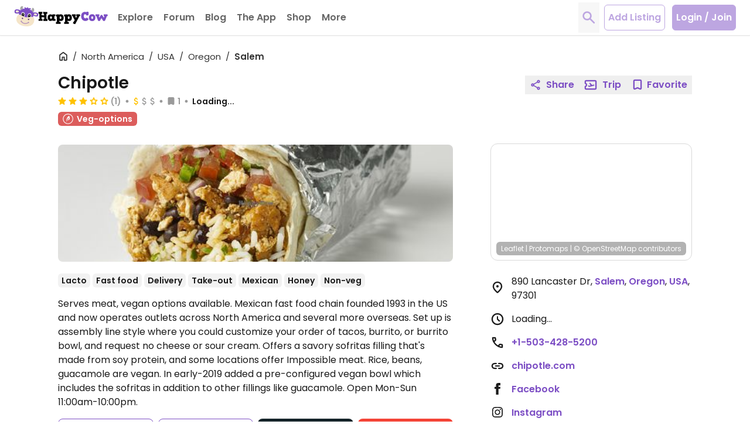

--- FILE ---
content_type: application/javascript
request_url: https://www.happycow.net/_Incapsula_Resource?SWJIYLWA=719d34d31c8e3a6e6fffd425f7e032f3&ns=2&cb=1817919978
body_size: 19566
content:
var _0x3108=['\x64\x4d\x4b\x4b\x77\x72\x51\x3d','\x4d\x58\x70\x68','\x5a\x43\x6a\x43\x69\x51\x3d\x3d','\x77\x71\x63\x6e\x66\x4d\x4b\x36\x77\x72\x41\x54\x4c\x58\x55\x4e\x77\x71\x74\x66','\x77\x70\x54\x44\x71\x38\x4f\x32\x63\x77\x34\x68\x77\x37\x2f\x43\x74\x67\x3d\x3d','\x77\x70\x76\x43\x6e\x4d\x4f\x6d\x77\x37\x70\x54\x77\x6f\x66\x43\x71\x4d\x4b\x43\x77\x70\x63\x6b\x59\x77\x3d\x3d','\x4f\x55\x56\x30\x77\x37\x41\x6c\x77\x72\x2f\x43\x70\x6e\x73\x3d','\x77\x72\x48\x44\x76\x38\x4f\x6c','\x55\x44\x46\x41','\x77\x6f\x44\x44\x67\x73\x4f\x42','\x53\x7a\x56\x47','\x58\x33\x66\x43\x72\x6c\x7a\x44\x68\x63\x4b\x45\x4f\x67\x3d\x3d','\x77\x36\x42\x63\x77\x71\x67\x3d','\x4d\x63\x4f\x52\x61\x67\x3d\x3d','\x56\x48\x66\x43\x74\x47\x2f\x44\x6d\x4d\x4b\x42','\x77\x35\x2f\x44\x69\x4d\x4f\x39\x77\x36\x37\x43\x69\x51\x49\x3d','\x66\x6a\x6e\x44\x73\x41\x3d\x3d','\x4a\x73\x4b\x4c\x77\x34\x34\x3d','\x58\x31\x46\x6f\x45\x69\x39\x70\x77\x71\x59\x44\x77\x70\x34\x3d','\x77\x36\x6f\x6d\x52\x79\x42\x31\x77\x35\x4d\x3d','\x77\x6f\x6a\x43\x70\x56\x63\x3d','\x54\x78\x48\x44\x74\x51\x3d\x3d','\x77\x72\x67\x76\x77\x35\x51\x6e\x77\x34\x51\x3d','\x77\x36\x46\x33\x53\x77\x3d\x3d','\x77\x71\x6a\x43\x71\x38\x4f\x66','\x59\x38\x4f\x6a\x55\x73\x4b\x38\x50\x32\x38\x3d','\x58\x47\x74\x47','\x59\x73\x4f\x39\x58\x63\x4f\x4c\x54\x73\x4f\x44','\x77\x71\x59\x65\x77\x6f\x63\x56\x52\x41\x3d\x3d','\x4b\x73\x4b\x49\x77\x35\x30\x3d','\x55\x44\x54\x43\x6b\x41\x3d\x3d','\x77\x35\x70\x48\x77\x72\x6e\x43\x6d\x63\x4f\x77\x62\x38\x4f\x2f\x77\x35\x30\x45','\x77\x36\x70\x79\x63\x4d\x4b\x74\x55\x73\x4f\x36','\x77\x35\x42\x75\x55\x67\x3d\x3d','\x77\x6f\x76\x43\x70\x4d\x4b\x51','\x51\x33\x4d\x6a\x77\x72\x62\x44\x6c\x38\x4f\x4d\x55\x73\x4f\x79\x77\x34\x76\x44\x72\x77\x3d\x3d','\x77\x70\x50\x44\x74\x79\x6f\x3d','\x77\x6f\x52\x39\x59\x63\x4b\x50\x77\x37\x2f\x43\x70\x77\x3d\x3d','\x46\x32\x33\x43\x74\x67\x3d\x3d','\x77\x72\x2f\x43\x74\x6b\x38\x3d','\x77\x6f\x66\x44\x6e\x73\x4f\x68\x77\x37\x48\x43\x6b\x51\x3d\x3d','\x77\x72\x4c\x43\x75\x58\x58\x43\x74\x63\x4f\x66\x4f\x77\x3d\x3d','\x4b\x73\x4f\x30\x51\x51\x3d\x3d','\x77\x72\x45\x56\x77\x72\x38\x3d','\x50\x63\x4b\x7a\x49\x51\x3d\x3d','\x4b\x55\x39\x46\x77\x37\x45\x77\x77\x72\x48\x43\x72\x57\x34\x3d','\x77\x6f\x63\x63\x77\x34\x33\x44\x71\x30\x62\x43\x6c\x67\x3d\x3d','\x77\x34\x37\x44\x67\x63\x4f\x6d','\x77\x35\x49\x75\x77\x36\x41\x3d','\x54\x73\x4b\x4f\x77\x35\x56\x35\x77\x6f\x4c\x43\x6c\x54\x33\x44\x74\x78\x34\x69\x77\x70\x55\x4e\x77\x70\x72\x43\x67\x73\x4b\x51\x77\x35\x6b\x3d','\x48\x38\x4b\x69\x77\x37\x4d\x3d','\x62\x31\x6b\x35','\x53\x63\x4f\x77\x77\x6f\x30\x37\x65\x73\x4b\x6a\x77\x70\x54\x43\x6e\x63\x4b\x4e\x57\x63\x4f\x72\x77\x6f\x44\x44\x6a\x6b\x54\x43\x6e\x7a\x45\x5a','\x77\x35\x59\x6e\x4f\x6b\x37\x43\x69\x73\x4f\x31\x77\x71\x64\x5a\x5a\x77\x3d\x3d','\x77\x35\x78\x5a\x77\x72\x48\x43\x6c\x63\x4f\x69','\x77\x36\x39\x35\x65\x73\x4b\x76\x58\x73\x4f\x64\x56\x67\x3d\x3d','\x57\x78\x58\x43\x6a\x52\x33\x44\x73\x41\x63\x3d','\x77\x37\x39\x46\x56\x77\x3d\x3d','\x77\x34\x64\x69\x63\x73\x4f\x55\x57\x63\x4f\x46\x55\x68\x6a\x43\x6f\x73\x4f\x71\x4a\x79\x58\x44\x70\x4d\x4f\x72\x5a\x77\x63\x68\x77\x36\x38\x4c\x4d\x73\x4f\x78\x65\x33\x48\x43\x71\x73\x4b\x78\x77\x72\x67\x4c\x4c\x4d\x4b\x44\x65\x32\x44\x44\x67\x58\x37\x44\x76\x73\x4f\x6e\x77\x34\x67\x3d','\x45\x55\x37\x44\x6c\x77\x3d\x3d','\x4d\x73\x4f\x67\x58\x63\x4b\x33\x4f\x47\x49\x3d','\x77\x37\x78\x66\x61\x51\x3d\x3d','\x77\x36\x34\x37\x77\x72\x51\x3d','\x77\x71\x6f\x45\x77\x70\x2f\x43\x6c\x51\x54\x43\x71\x4d\x4b\x53\x77\x35\x48\x44\x75\x73\x4b\x35\x63\x51\x3d\x3d','\x4c\x55\x78\x6a\x77\x36\x49\x72\x77\x72\x62\x43\x73\x41\x3d\x3d','\x56\x45\x6b\x52\x77\x37\x59\x75\x64\x67\x3d\x3d','\x59\x4d\x4b\x43\x62\x41\x3d\x3d','\x77\x6f\x62\x43\x71\x38\x4b\x71\x4b\x63\x4b\x69\x59\x41\x3d\x3d','\x41\x63\x4b\x66\x77\x37\x30\x3d','\x77\x72\x62\x44\x6f\x54\x72\x44\x6d\x63\x4b\x59\x77\x70\x6e\x43\x6b\x73\x4f\x4f\x77\x72\x74\x33\x77\x35\x76\x43\x6e\x41\x54\x44\x6a\x42\x38\x4f\x4a\x41\x64\x63\x77\x37\x5a\x4d','\x63\x79\x7a\x44\x6a\x4d\x4f\x7a\x77\x6f\x46\x76','\x4c\x63\x4f\x70\x64\x51\x3d\x3d','\x45\x33\x44\x43\x73\x63\x4b\x67\x62\x57\x56\x6f\x77\x35\x62\x44\x67\x48\x38\x75\x77\x71\x34\x32\x77\x72\x42\x54\x41\x32\x6b\x65\x77\x37\x34\x76\x5a\x4d\x4f\x36\x59\x4d\x4f\x43\x77\x72\x4c\x44\x6d\x77\x3d\x3d','\x77\x34\x38\x6b\x77\x6f\x51\x3d','\x77\x34\x64\x69\x63\x73\x4f\x55\x57\x63\x4f\x46\x66\x67\x3d\x3d','\x77\x71\x72\x44\x71\x43\x48\x44\x6d\x63\x4b\x46\x77\x70\x38\x3d','\x77\x36\x45\x44\x77\x35\x67\x63\x45\x54\x50\x43\x6d\x48\x4d\x65','\x77\x70\x55\x72\x5a\x31\x76\x44\x6a\x51\x3d\x3d','\x77\x6f\x54\x43\x6f\x63\x4f\x6b\x4b\x38\x4b\x75\x66\x4d\x4f\x46\x41\x6c\x67\x78\x77\x35\x66\x44\x76\x67\x3d\x3d','\x77\x6f\x77\x73\x77\x37\x59\x3d','\x53\x7a\x4e\x65\x77\x71\x5a\x70\x77\x35\x62\x43\x73\x67\x3d\x3d','\x77\x34\x2f\x44\x6e\x73\x4f\x77\x77\x37\x6a\x43\x6d\x78\x6a\x44\x6a\x6a\x41\x35','\x56\x63\x4f\x35\x77\x70\x59\x37\x5a\x38\x4b\x6c','\x77\x70\x6b\x45\x77\x70\x6b\x3d','\x77\x71\x41\x54\x77\x70\x34\x48\x53\x43\x48\x44\x74\x57\x70\x53\x43\x38\x4b\x66\x51\x63\x4f\x6a\x77\x72\x62\x44\x76\x38\x4b\x50\x77\x71\x4c\x44\x74\x32\x77\x64\x56\x63\x4b\x59\x77\x35\x56\x75\x77\x37\x44\x43\x6a\x63\x4f\x39\x49\x4d\x4b\x37\x77\x72\x66\x43\x68\x68\x64\x6b\x77\x34\x67\x3d','\x47\x38\x4f\x57\x77\x70\x77\x3d','\x77\x36\x41\x71\x52\x53\x4a\x76\x77\x35\x72\x44\x6c\x68\x78\x59\x77\x71\x70\x51\x77\x37\x33\x43\x74\x79\x7a\x43\x6a\x63\x4f\x35\x4c\x58\x6a\x43\x74\x38\x4f\x46\x62\x77\x3d\x3d','\x77\x72\x7a\x44\x76\x38\x4f\x4d','\x65\x41\x38\x75\x62\x44\x67\x3d','\x57\x55\x39\x67\x48\x6a\x30\x3d','\x77\x37\x55\x30\x77\x35\x59\x3d','\x52\x77\x33\x43\x73\x43\x64\x57\x77\x34\x51\x63','\x77\x37\x67\x64\x77\x71\x39\x47\x77\x37\x6e\x44\x6d\x4d\x4f\x56\x56\x67\x3d\x3d','\x66\x52\x55\x30','\x64\x69\x66\x44\x68\x73\x4f\x78\x77\x6f\x31\x49\x66\x77\x3d\x3d','\x77\x34\x64\x37\x64\x4d\x4f\x62','\x77\x34\x44\x44\x75\x73\x4f\x51','\x44\x73\x4b\x4c\x4e\x67\x3d\x3d','\x77\x6f\x6a\x43\x6e\x38\x4f\x39\x77\x36\x35\x4f\x77\x70\x76\x43\x67\x73\x4b\x45\x77\x70\x73\x2f\x4c\x41\x3d\x3d','\x77\x70\x62\x44\x75\x38\x4f\x36\x5a\x52\x30\x76\x77\x37\x58\x43\x71\x67\x3d\x3d','\x5a\x63\x4b\x4c\x77\x6f\x59\x3d','\x58\x7a\x70\x64\x77\x71\x68\x6a\x77\x35\x33\x43\x6c\x56\x37\x44\x76\x6c\x38\x3d','\x54\x56\x38\x61\x77\x36\x4d\x62\x65\x63\x4f\x31\x56\x6a\x6b\x3d','\x77\x6f\x48\x44\x75\x63\x4f\x56\x58\x41\x3d\x3d','\x77\x70\x66\x43\x76\x73\x4b\x63\x77\x6f\x50\x44\x70\x46\x63\x3d','\x77\x72\x41\x74\x59\x63\x4b\x39','\x77\x70\x6a\x44\x73\x38\x4f\x45\x51\x53\x59\x30','\x77\x35\x37\x44\x6c\x63\x4f\x6e\x77\x37\x62\x43\x69\x52\x37\x44\x6b\x41\x3d\x3d','\x77\x70\x45\x7a\x77\x36\x63\x3d','\x77\x71\x44\x43\x6a\x63\x4b\x74','\x45\x32\x48\x44\x72\x31\x72\x43\x70\x4d\x4b\x58','\x77\x37\x38\x52\x77\x36\x49\x3d','\x61\x6e\x34\x38','\x52\x53\x33\x44\x6c\x77\x3d\x3d','\x77\x37\x76\x44\x72\x69\x37\x44\x6b\x4d\x4b\x66\x77\x70\x6a\x43\x75\x63\x4b\x4c\x77\x71\x5a\x31\x77\x6f\x66\x43\x6e\x68\x37\x43\x6a\x52\x73\x48','\x77\x36\x6f\x62\x77\x70\x42\x58\x77\x36\x58\x44\x6b\x4d\x4f\x57\x56\x41\x3d\x3d','\x77\x70\x54\x43\x69\x47\x67\x3d','\x48\x63\x4f\x51\x77\x34\x77\x61','\x77\x6f\x54\x43\x72\x38\x4b\x79\x4a\x38\x4b\x78\x61\x63\x4f\x55\x41\x31\x34\x3d','\x77\x71\x70\x54\x77\x70\x7a\x44\x68\x47\x56\x6a','\x52\x4d\x4f\x54\x77\x6f\x76\x44\x76\x38\x4f\x47\x77\x6f\x73\x6f\x54\x63\x4f\x75\x49\x4d\x4b\x38\x77\x6f\x41\x61\x52\x30\x50\x44\x74\x77\x3d\x3d','\x54\x38\x4f\x39\x77\x70\x51\x70\x64\x67\x3d\x3d','\x61\x53\x7a\x44\x6a\x4d\x4f\x77\x77\x70\x70\x31','\x4d\x30\x46\x67\x77\x36\x77\x6c\x77\x72\x6e\x43\x74\x32\x62\x43\x70\x38\x4f\x69\x53\x4d\x4b\x53\x48\x43\x4c\x44\x74\x4d\x4f\x6e\x77\x34\x45\x3d','\x63\x38\x4b\x70\x54\x6b\x4a\x52','\x77\x71\x55\x34\x59\x73\x4b\x48\x77\x71\x55\x4d\x50\x51\x3d\x3d','\x45\x73\x4f\x69\x77\x72\x2f\x44\x71\x6a\x74\x56\x49\x38\x4f\x65\x5a\x4d\x4b\x74\x48\x56\x35\x74\x77\x71\x45\x64\x77\x34\x42\x2b\x77\x35\x5a\x47\x77\x37\x50\x43\x70\x63\x4f\x73\x52\x4d\x4b\x78\x4d\x63\x4b\x66\x77\x37\x6f\x3d','\x77\x70\x55\x4b\x77\x35\x6e\x43\x70\x38\x4b\x5a','\x77\x72\x41\x61\x53\x67\x3d\x3d','\x44\x6d\x6f\x34\x77\x72\x58\x44\x6d\x38\x4f\x45\x53\x41\x3d\x3d','\x77\x70\x54\x43\x6c\x73\x4f\x6d\x77\x36\x35\x54\x77\x70\x30\x3d','\x77\x6f\x55\x59\x77\x35\x58\x44\x70\x56\x58\x43\x6e\x38\x4f\x31\x77\x35\x48\x44\x70\x38\x4f\x55\x4c\x52\x6e\x43\x76\x41\x37\x44\x69\x45\x51\x37\x65\x67\x3d\x3d','\x77\x34\x46\x76\x61\x38\x4f\x47\x56\x51\x3d\x3d','\x57\x6c\x4e\x74\x41\x79\x39\x76\x77\x72\x6f\x4c','\x77\x6f\x67\x36\x66\x56\x76\x44\x6e\x73\x4f\x6f\x77\x36\x64\x4b\x4a\x38\x4f\x50\x77\x37\x37\x43\x73\x52\x70\x77\x54\x6b\x42\x66\x77\x70\x37\x43\x67\x51\x3d\x3d','\x51\x51\x44\x43\x71\x54\x56\x61','\x77\x37\x49\x2b\x77\x34\x51\x32\x77\x35\x50\x43\x6e\x4d\x4f\x64\x77\x6f\x30\x67','\x53\x7a\x4e\x4b\x77\x72\x56\x6d\x77\x35\x66\x43\x73\x30\x6f\x3d','\x77\x35\x39\x46\x77\x71\x6a\x43\x6d\x38\x4f\x2f\x61\x4d\x4f\x4f\x77\x35\x30\x59\x77\x34\x62\x43\x68\x4d\x4f\x52\x4d\x79\x4d\x2f\x77\x36\x49\x68','\x77\x35\x38\x58\x77\x72\x64\x4b\x77\x36\x48\x44\x6e\x4d\x4f\x67\x66\x42\x42\x4f\x57\x41\x41\x69','\x58\x57\x72\x43\x73\x33\x76\x44\x6d\x4d\x4b\x61','\x58\x56\x70\x75\x48\x43\x42\x30\x77\x70\x30\x30\x77\x72\x59\x3d','\x77\x6f\x34\x42\x77\x34\x72\x44\x76\x30\x62\x43\x6a\x51\x3d\x3d','\x41\x38\x4b\x70\x48\x63\x4f\x34\x45\x58\x73\x44\x77\x34\x6b\x3d','\x55\x68\x6e\x43\x72\x44\x4e\x4c\x77\x35\x6b\x3d','\x77\x35\x52\x76\x61\x38\x4f\x66\x59\x4d\x4f\x44\x62\x42\x50\x43\x72\x73\x4f\x78\x64\x77\x3d\x3d','\x45\x73\x4f\x48\x77\x34\x77\x48\x77\x6f\x41\x63','\x77\x71\x78\x44\x77\x6f\x66\x44\x6d\x48\x78\x31','\x65\x6a\x48\x44\x69\x38\x4f\x6e\x77\x6f\x46\x30','\x77\x6f\x48\x43\x6b\x73\x4f\x6d\x77\x36\x31\x43\x77\x6f\x30\x3d','\x77\x36\x4d\x37\x51\x44\x52\x31\x77\x34\x67\x3d','\x77\x36\x6c\x6e\x65\x38\x4b\x34\x52\x77\x3d\x3d','\x77\x72\x76\x43\x70\x48\x4c\x43\x6f\x63\x4f\x66\x49\x41\x3d\x3d','\x59\x63\x4b\x74\x77\x70\x55\x3d','\x77\x36\x41\x6a\x77\x34\x38\x68\x77\x35\x58\x43\x68\x67\x3d\x3d','\x52\x42\x48\x43\x68\x52\x76\x44\x74\x67\x59\x3d','\x77\x71\x45\x77\x65\x38\x4b\x36\x77\x72\x41\x53','\x57\x69\x68\x4f\x77\x72\x4a\x76\x77\x35\x58\x43\x71\x46\x4c\x44\x6f\x77\x3d\x3d','\x77\x70\x44\x44\x70\x4d\x4f\x50\x57\x7a\x34\x69','\x77\x37\x59\x32\x54\x79\x46\x6f\x77\x35\x58\x44\x76\x78\x77\x4f\x77\x71\x70\x41\x77\x72\x67\x3d','\x77\x71\x76\x44\x76\x52\x46\x65\x56\x47\x52\x65\x50\x63\x4b\x72\x4c\x73\x4f\x4a','\x77\x6f\x2f\x43\x74\x73\x4b\x74\x50\x63\x4b\x69\x65\x77\x3d\x3d','\x59\x63\x4b\x6e\x54\x33\x5a\x42\x77\x37\x33\x43\x6e\x67\x39\x49\x77\x70\x54\x43\x72\x73\x4f\x32\x77\x34\x49\x3d','\x77\x70\x66\x43\x70\x38\x4b\x48\x41\x44\x33\x43\x67\x41\x3d\x3d','\x47\x4d\x4f\x73\x77\x71\x54\x44\x67\x69\x6c\x41\x4f\x4d\x4f\x63\x64\x38\x4f\x33\x42\x46\x31\x32\x77\x6f\x55\x62\x77\x34\x42\x35\x77\x6f\x70\x46\x77\x37\x72\x43\x70\x38\x4f\x75\x51\x67\x3d\x3d','\x77\x71\x50\x44\x74\x53\x62\x44\x6a\x63\x4b\x46\x77\x6f\x51\x3d','\x41\x6e\x4e\x7a\x77\x36\x6b\x6e\x77\x72\x62\x43\x71\x6e\x7a\x43\x75\x4d\x4b\x54\x59\x4d\x4b\x6d\x4b\x54\x50\x44\x68\x38\x4f\x76\x77\x34\x66\x43\x74\x4d\x4f\x75\x59\x38\x4f\x51\x65\x67\x3d\x3d','\x58\x63\x4f\x7a\x77\x70\x73\x70\x66\x73\x4b\x6f\x77\x71\x58\x43\x6a\x4d\x4f\x62\x63\x73\x4f\x52\x77\x70\x6e\x44\x6e\x30\x2f\x43\x6c\x43\x30\x44\x47\x38\x4b\x43\x61\x52\x30\x34\x77\x37\x2f\x43\x6c\x73\x4f\x65\x55\x63\x4f\x65\x77\x6f\x6f\x68\x77\x36\x45\x3d','\x77\x6f\x31\x67\x5a\x73\x4b\x62\x77\x37\x2f\x43\x76\x41\x3d\x3d','\x41\x4d\x4f\x45\x53\x38\x4f\x43\x58\x38\x4f\x43\x50\x73\x4f\x53\x77\x70\x33\x44\x68\x4d\x4b\x6a\x4e\x38\x4b\x52\x41\x79\x4e\x47\x58\x6c\x48\x44\x6b\x4d\x4f\x73\x57\x67\x3d\x3d','\x77\x71\x41\x6e\x63\x63\x4b\x38\x77\x71\x6b\x45\x4e\x6d\x4a\x58\x77\x36\x42\x4f\x77\x70\x2f\x44\x74\x57\x56\x7a\x77\x71\x35\x79\x61\x73\x4b\x4f\x77\x6f\x63\x79\x77\x6f\x50\x44\x67\x68\x44\x43\x73\x53\x58\x43\x6e\x63\x4b\x72\x77\x72\x4c\x43\x72\x38\x4f\x62\x77\x35\x52\x6f\x44\x68\x7a\x43\x72\x38\x4b\x2f','\x52\x63\x4f\x4c\x77\x37\x50\x44\x70\x73\x4f\x6d\x77\x37\x38\x3d','\x77\x71\x4a\x30\x65\x73\x4b\x70\x65\x63\x4f\x7a\x51\x38\x4b\x73\x77\x6f\x2f\x44\x70\x63\x4f\x49\x55\x6d\x34\x4e\x77\x36\x67\x52\x77\x34\x7a\x43\x71\x38\x4f\x53\x77\x72\x2f\x44\x75\x4d\x4f\x76\x53\x4d\x4b\x68\x77\x36\x77\x34\x77\x72\x34\x65','\x77\x34\x6b\x38\x77\x70\x33\x44\x6b\x4d\x4f\x58\x59\x73\x4b\x67\x48\x53\x63\x41\x77\x6f\x4c\x44\x68\x38\x4f\x6f\x42\x42\x6b\x3d','\x4b\x63\x4f\x2b\x54\x73\x4f\x55\x56\x4d\x4f\x4a\x49\x67\x3d\x3d','\x77\x36\x46\x37\x63\x63\x4b\x6f\x52\x38\x4f\x2b\x48\x73\x4b\x36\x77\x6f\x44\x44\x73\x73\x4f\x52\x57\x6d\x38\x64','\x77\x70\x51\x2b\x65\x6b\x66\x44\x6b\x4d\x4f\x37\x77\x37\x59\x3d','\x77\x6f\x39\x30\x59\x4d\x4b\x4b\x77\x36\x72\x43\x6f\x38\x4b\x4e\x4a\x7a\x2f\x43\x68\x32\x56\x4f\x77\x70\x72\x43\x73\x77\x3d\x3d','\x56\x38\x4f\x69\x44\x73\x4f\x39\x77\x70\x66\x43\x74\x67\x3d\x3d','\x53\x47\x44\x43\x74\x57\x76\x44\x69\x63\x4b\x61\x4c\x41\x3d\x3d','\x77\x6f\x30\x4e\x77\x6f\x6a\x43\x73\x78\x37\x43\x74\x63\x4b\x6f\x77\x35\x6e\x44\x6f\x4d\x4b\x68\x4e\x51\x3d\x3d','\x54\x38\x4f\x4b\x77\x70\x54\x44\x70\x63\x4f\x56\x77\x70\x6b\x3d','\x55\x73\x4f\x57\x77\x36\x76\x44\x6f\x4d\x4f\x37\x77\x37\x37\x43\x6a\x30\x6a\x44\x76\x51\x4c\x43\x73\x4d\x4f\x46\x56\x51\x3d\x3d','\x77\x6f\x62\x43\x70\x38\x4b\x58\x77\x70\x7a\x44\x74\x56\x41\x3d','\x77\x71\x42\x72\x54\x51\x3d\x3d','\x55\x41\x33\x43\x71\x69\x4a\x65\x77\x34\x59\x37\x77\x34\x45\x46\x66\x42\x33\x43\x72\x32\x35\x64\x59\x7a\x54\x43\x6e\x48\x4d\x3d','\x42\x63\x4b\x4d\x77\x35\x68\x69\x77\x6f\x6b\x3d','\x62\x6c\x50\x43\x6d\x77\x3d\x3d','\x77\x34\x33\x44\x6d\x63\x4f\x36\x77\x37\x6e\x43\x6b\x67\x62\x43\x6a\x69\x45\x79\x77\x70\x72\x44\x6a\x38\x4f\x62\x5a\x38\x4b\x70\x46\x38\x4b\x50\x77\x70\x51\x3d','\x66\x78\x41\x52\x63\x54\x35\x74\x77\x71\x33\x44\x69\x41\x3d\x3d','\x77\x36\x67\x69\x58\x79\x35\x6d\x77\x35\x72\x44\x6a\x78\x59\x4b\x77\x36\x31\x41\x77\x71\x33\x43\x74\x77\x48\x43\x68\x63\x4f\x39\x4f\x47\x49\x3d','\x54\x30\x64\x6c\x42\x44\x31\x7a','\x46\x4d\x4f\x50\x77\x35\x41\x33\x77\x70\x67\x4f\x56\x4d\x4f\x52','\x77\x6f\x55\x59\x77\x35\x58\x44\x70\x56\x58\x43\x6e\x38\x4f\x31\x77\x35\x48\x44\x70\x38\x4f\x55\x4d\x67\x62\x43\x76\x67\x72\x44\x6d\x77\x3d\x3d','\x61\x73\x4b\x37\x51\x55\x64\x42','\x45\x57\x58\x44\x74\x31\x54\x43\x74\x38\x4b\x65\x48\x78\x54\x44\x6b\x63\x4b\x58\x4e\x54\x4c\x44\x67\x63\x4b\x70\x77\x71\x6e\x44\x6f\x51\x4d\x4b\x77\x70\x64\x35','\x77\x36\x55\x73\x52\x79\x6c\x6b\x77\x35\x6a\x44\x6a\x78\x41\x58\x77\x71\x30\x3d','\x77\x71\x46\x4b\x77\x6f\x50\x44\x6e\x6e\x5a\x78\x42\x73\x4f\x73\x77\x71\x42\x76\x77\x70\x45\x44\x51\x41\x58\x44\x6f\x45\x6b\x75\x77\x72\x42\x67\x77\x6f\x35\x44\x77\x70\x30\x42','\x77\x72\x49\x70\x66\x73\x4b\x38\x77\x71\x45\x3d','\x77\x71\x62\x44\x6a\x38\x4f\x56','\x77\x35\x55\x76\x77\x70\x7a\x44\x6c\x4d\x4f\x48\x63\x4d\x4b\x30\x56\x67\x3d\x3d','\x45\x6b\x4a\x38\x77\x36\x41\x68\x77\x71\x7a\x44\x72\x57\x4c\x43\x73\x4d\x4b\x31\x57\x73\x4f\x4b\x47\x77\x58\x44\x75\x38\x4f\x75\x77\x34\x76\x43\x72\x4d\x4b\x31\x4b\x63\x4f\x5a\x62\x63\x4f\x62\x77\x70\x5a\x2f\x77\x72\x49\x3d','\x77\x37\x41\x69\x52\x54\x4a\x6b','\x47\x63\x4f\x4b\x77\x34\x67\x57\x77\x70\x45\x64\x5a\x67\x3d\x3d','\x62\x73\x4b\x74\x57\x30\x51\x3d','\x5a\x51\x6f\x76\x5a\x79\x6c\x32\x77\x6f\x49\x3d','\x77\x71\x67\x74\x66\x4d\x4b\x75\x77\x72\x41\x4a','\x77\x72\x68\x43\x77\x70\x76\x44\x6b\x33\x35\x6e\x58\x4d\x4f\x73\x77\x71\x63\x31\x77\x70\x67\x51\x65\x51\x76\x44\x73\x56\x77\x68\x77\x36\x68\x67\x77\x6f\x4d\x3d','\x4b\x63\x4f\x36\x55\x4d\x4f\x53\x57\x41\x3d\x3d','\x43\x4d\x4f\x45\x63\x67\x3d\x3d','\x44\x47\x6e\x43\x73\x4d\x4b\x69\x64\x6c\x78\x65\x77\x35\x66\x44\x6a\x47\x4d\x3d','\x4b\x6b\x6c\x34\x77\x36\x45\x74\x77\x71\x2f\x44\x72\x57\x62\x43\x6f\x4d\x4b\x34\x54\x4d\x4b\x51\x4a\x41\x6e\x44\x76\x4d\x4f\x74\x77\x34\x7a\x43\x72\x38\x4b\x68\x4f\x73\x4b\x46','\x77\x37\x42\x32\x63\x73\x4b\x2f\x51\x77\x3d\x3d','\x77\x70\x64\x42\x54\x51\x3d\x3d','\x77\x35\x58\x44\x68\x63\x4f\x67\x77\x37\x6a\x43\x6a\x7a\x6e\x44\x68\x54\x77\x36\x77\x71\x48\x44\x6a\x77\x3d\x3d','\x54\x30\x55\x52\x77\x37\x55\x31\x61\x63\x4b\x2b\x62\x79\x67\x51\x77\x6f\x6a\x44\x6b\x48\x4d\x74\x46\x79\x55\x75\x53\x73\x4b\x31\x77\x6f\x38\x6d\x77\x36\x72\x43\x68\x46\x58\x44\x72\x4d\x4f\x61\x4e\x6a\x59\x3d','\x59\x4d\x4b\x77\x53\x30\x52\x41\x77\x37\x6f\x3d','\x77\x6f\x63\x61\x77\x6f\x6b\x6e\x62\x52\x33\x44\x6a\x32\x46\x4f\x47\x73\x4f\x51\x57\x4d\x4f\x68\x77\x71\x54\x44\x6d\x38\x4b\x4a\x77\x71\x4c\x44\x73\x46\x49\x4d\x66\x41\x3d\x3d','\x77\x37\x46\x2b\x63\x4d\x4b\x75\x53\x63\x4f\x6c\x48\x73\x4b\x72\x77\x6f\x72\x44\x72\x63\x4f\x58\x52\x32\x38\x4e\x77\x37\x38\x4b\x77\x35\x50\x43\x76\x38\x4b\x55\x77\x72\x33\x44\x74\x4d\x4f\x6d\x63\x4d\x4b\x2b\x77\x36\x59\x77\x77\x72\x56\x70\x65\x41\x3d\x3d','\x77\x72\x6c\x4b\x77\x70\x6e\x44\x67\x6e\x51\x3d','\x50\x6b\x39\x34\x77\x37\x59\x32\x77\x71\x72\x43\x74\x6d\x72\x43\x6f\x63\x4b\x6a\x57\x77\x3d\x3d','\x43\x4d\x4f\x73\x77\x70\x72\x44\x74\x79\x35\x64\x4f\x63\x4f\x57','\x50\x47\x6b\x69\x77\x72\x37\x44\x6c\x38\x4f\x4c\x56\x63\x4b\x30\x77\x35\x72\x44\x73\x6a\x48\x43\x73\x45\x72\x43\x70\x46\x2f\x44\x6c\x38\x4b\x35\x44\x4d\x4f\x4e\x50\x42\x30\x5a\x77\x36\x66\x43\x6d\x63\x4f\x2f\x62\x73\x4f\x6d\x53\x73\x4f\x33\x77\x6f\x6e\x43\x6e\x6d\x64\x5a\x77\x6f\x31\x4f\x77\x36\x66\x44\x73\x42\x6a\x43\x6b\x4d\x4f\x79\x47\x68\x49\x50\x77\x6f\x44\x43\x68\x38\x4f\x56\x77\x72\x62\x44\x67\x63\x4f\x5a\x44\x4d\x4f\x58\x77\x72\x33\x44\x76\x52\x70\x71\x58\x48\x48\x43\x72\x4d\x4f\x76\x4d\x45\x54\x44\x6c\x63\x4f\x4c\x77\x37\x64\x2f\x51\x77\x73\x37\x77\x6f\x50\x43\x72\x6d\x78\x6a\x77\x37\x72\x43\x68\x38\x4f\x35\x45\x46\x4c\x43\x70\x63\x4b\x58\x4a\x69\x6a\x43\x72\x43\x64\x37','\x58\x4d\x4f\x54\x77\x70\x48\x44\x6f\x38\x4f\x45','\x4e\x6e\x55\x50','\x77\x35\x45\x2f\x77\x72\x4d\x3d','\x77\x6f\x66\x43\x73\x63\x4b\x4b\x46\x69\x2f\x43\x6d\x73\x4b\x64\x54\x6b\x73\x3d','\x77\x70\x7a\x43\x71\x38\x4b\x32\x50\x63\x4b\x2f\x5a\x38\x4f\x4f\x48\x77\x3d\x3d','\x65\x4d\x4b\x34\x77\x70\x55\x7a\x77\x72\x44\x44\x72\x73\x4b\x75\x66\x77\x3d\x3d','\x47\x63\x4f\x51\x77\x34\x45\x52','\x65\x79\x62\x44\x67\x63\x4f\x68\x77\x70\x68\x69\x64\x33\x48\x43\x71\x47\x54\x43\x6e\x73\x4f\x53\x5a\x31\x58\x43\x74\x48\x74\x51\x77\x34\x72\x44\x6d\x38\x4b\x4c\x77\x34\x59\x3d','\x77\x71\x77\x4a\x77\x6f\x62\x43\x68\x77\x67\x3d','\x77\x72\x72\x43\x73\x33\x6a\x43\x70\x38\x4f\x47\x4e\x68\x2f\x43\x6c\x42\x2f\x44\x69\x4d\x4f\x62\x77\x70\x34\x3d','\x77\x71\x45\x2b\x63\x38\x4b\x6c\x77\x36\x6f\x56\x4e\x30\x55\x4e\x77\x72\x5a\x45\x77\x70\x58\x44\x73\x52\x49\x37\x77\x37\x4e\x36\x5a\x63\x4b\x47\x77\x6f\x77\x6e\x77\x70\x67\x3d','\x77\x6f\x4c\x44\x67\x78\x4e\x43\x56\x67\x3d\x3d','\x54\x45\x4d\x73\x77\x36\x55\x6f\x64\x38\x4f\x2b\x58\x77\x3d\x3d','\x54\x73\x4f\x53\x77\x36\x7a\x44\x76\x4d\x4f\x31\x77\x36\x33\x43\x6e\x67\x2f\x43\x71\x45\x72\x43\x6f\x4d\x4b\x4e\x45\x6b\x44\x44\x71\x6d\x51\x73\x77\x72\x6a\x43\x76\x4d\x4f\x79\x56\x67\x44\x44\x74\x4d\x4b\x56','\x52\x4d\x4f\x37\x43\x38\x4f\x37\x77\x6f\x59\x3d','\x41\x48\x50\x43\x71\x73\x4b\x70\x59\x57\x68\x44\x77\x35\x72\x44\x6c\x32\x55\x3d','\x77\x70\x70\x73\x65\x77\x3d\x3d','\x77\x70\x44\x44\x68\x77\x6c\x65\x55\x47\x6c\x2b\x4b\x63\x4b\x36\x4f\x51\x3d\x3d','\x59\x38\x4b\x39\x54\x46\x52\x41\x77\x36\x44\x43\x6e\x67\x77\x3d','\x77\x34\x52\x74\x64\x63\x4f\x57\x56\x63\x4f\x46\x49\x77\x72\x43\x73\x38\x4f\x36\x62\x69\x51\x3d','\x54\x54\x35\x48\x77\x72\x52\x6c','\x77\x72\x68\x43\x77\x70\x48\x44\x67\x33\x6b\x3d','\x64\x73\x4b\x72\x55\x46\x4a\x52\x77\x36\x66\x44\x6e\x77\x70\x4d\x77\x6f\x6e\x43\x6f\x4d\x4f\x78\x77\x35\x67\x3d','\x43\x73\x4f\x69\x77\x71\x58\x44\x74\x6a\x6b\x3d','\x48\x38\x4f\x61\x77\x34\x77\x54\x77\x70\x77\x62','\x77\x71\x70\x45\x77\x70\x54\x44\x68\x33\x67\x3d','\x77\x37\x73\x62\x77\x71\x4a\x54\x77\x37\x37\x44\x70\x73\x4f\x75\x56\x67\x42\x4e\x57\x78\x6f\x43\x77\x72\x64\x30\x77\x72\x6f\x3d','\x77\x70\x44\x44\x73\x38\x4f\x48\x57\x43\x4d\x4f\x77\x72\x31\x78\x77\x70\x4c\x44\x6e\x68\x5a\x57\x77\x35\x6a\x43\x76\x57\x63\x3d','\x77\x34\x70\x52\x77\x72\x54\x43\x6a\x38\x4f\x69\x64\x51\x3d\x3d','\x77\x6f\x62\x43\x73\x4d\x4b\x70\x77\x6f\x72\x44\x6f\x32\x48\x43\x69\x4d\x4b\x30\x5a\x6e\x41\x41\x77\x70\x77\x43\x77\x36\x41\x2b\x77\x72\x4d\x49\x52\x54\x67\x65\x77\x37\x6c\x57','\x77\x35\x77\x32\x77\x70\x76\x44\x67\x4d\x4f\x47\x59\x67\x3d\x3d','\x77\x71\x63\x57\x77\x6f\x55\x45\x54\x6a\x6a\x43\x68\x45\x64\x6a\x4f\x38\x4f\x6d\x64\x4d\x4f\x42\x77\x70\x7a\x44\x6d\x38\x4b\x71\x77\x6f\x33\x44\x6c\x32\x51\x3d','\x46\x38\x4f\x53\x65\x4d\x4f\x6a\x65\x4d\x4f\x6f\x45\x38\x4f\x34\x77\x71\x66\x44\x6f\x4d\x4b\x43\x4f\x77\x3d\x3d','\x77\x35\x6c\x76\x63\x63\x4f\x61\x56\x38\x4f\x4b\x65\x52\x4c\x43\x71\x4d\x4b\x77\x64\x79\x58\x44\x70\x38\x4f\x71\x56\x67\x59\x65\x77\x36\x78\x59\x64\x63\x4f\x75\x50\x6e\x48\x43\x6f\x73\x4b\x78\x77\x37\x42\x58\x4d\x63\x4f\x58','\x43\x73\x4b\x59\x4e\x41\x3d\x3d','\x77\x6f\x37\x43\x74\x73\x4b\x54\x77\x6f\x72\x44\x6c\x56\x72\x43\x69\x73\x4b\x2b\x59\x67\x3d\x3d','\x61\x63\x4b\x74\x54\x46\x42\x41\x77\x36\x45\x3d','\x77\x70\x7a\x43\x76\x73\x4b\x59\x47\x69\x37\x43\x6b\x73\x4b\x48\x52\x46\x31\x30\x65\x4d\x4f\x68\x44\x63\x4f\x53\x77\x70\x44\x44\x6c\x6c\x33\x43\x6e\x52\x56\x75\x77\x71\x41\x68\x43\x4d\x4b\x57\x77\x35\x6e\x43\x67\x31\x6f\x3d','\x4b\x73\x4b\x34\x47\x63\x4f\x73\x47\x67\x3d\x3d','\x77\x70\x44\x44\x6a\x41\x34\x3d','\x77\x37\x5a\x37\x61\x38\x4b\x74\x54\x38\x4f\x38\x51\x77\x3d\x3d','\x41\x4d\x4f\x57\x77\x34\x73\x51\x77\x70\x73\x59\x43\x63\x4f\x46\x77\x35\x74\x70\x64\x42\x76\x43\x6e\x63\x4b\x76\x77\x36\x6a\x43\x6f\x52\x77\x3d','\x4f\x6b\x78\x35\x77\x36\x63\x6a\x77\x72\x54\x43\x6c\x32\x48\x43\x76\x4d\x4b\x2f','\x77\x6f\x5a\x35\x65\x63\x4b\x42\x77\x36\x7a\x43\x72\x73\x4f\x58\x4f\x44\x2f\x44\x68\x6e\x4e\x59\x77\x6f\x7a\x43\x73\x6e\x52\x62\x55\x73\x4b\x37\x57\x6a\x76\x44\x72\x4d\x4f\x41\x44\x73\x4f\x76\x41\x54\x41\x62\x4d\x4d\x4f\x31\x4d\x63\x4f\x34\x42\x79\x59\x66\x62\x38\x4f\x63\x77\x71\x73\x52\x45\x41\x3d\x3d','\x54\x69\x78\x4f\x77\x72\x4e\x42\x77\x35\x2f\x43\x70\x45\x6e\x44\x75\x6e\x34\x41\x65\x42\x38\x3d','\x62\x4d\x4b\x76\x77\x6f\x59\x75\x77\x72\x33\x44\x73\x67\x3d\x3d','\x56\x51\x4c\x43\x67\x68\x54\x44\x6f\x41\x3d\x3d','\x77\x6f\x5a\x35\x65\x63\x4b\x42\x77\x36\x7a\x43\x72\x73\x4f\x58\x4f\x44\x2f\x44\x68\x6e\x4e\x59\x77\x6f\x7a\x43\x73\x6e\x52\x62\x55\x73\x4b\x37\x57\x6a\x76\x44\x72\x4d\x4f\x41\x44\x73\x4f\x76\x41\x54\x41\x62\x4d\x4d\x4f\x31\x4d\x63\x4f\x34\x42\x69\x59\x66\x62\x38\x4f\x63\x77\x71\x73\x52\x45\x41\x3d\x3d','\x77\x70\x59\x59\x77\x35\x44\x43\x6f\x4d\x4b\x39\x54\x6b\x4a\x48\x65\x63\x4f\x72\x77\x6f\x33\x44\x68\x4d\x4b\x2f','\x77\x70\x62\x44\x6b\x42\x35\x5a\x56\x33\x38\x3d','\x53\x45\x31\x74\x47\x53\x30\x3d','\x52\x4d\x4f\x54\x77\x6f\x76\x44\x76\x38\x4f\x47\x77\x6f\x73\x6f\x54\x63\x4f\x75\x49\x4d\x4b\x2f\x77\x70\x59\x52\x55\x57\x33\x44\x6f\x73\x4f\x69\x52\x6c\x6c\x30\x77\x36\x6e\x44\x6c\x6e\x4e\x35\x77\x37\x4d\x7a\x4b\x63\x4b\x46\x77\x70\x76\x43\x74\x57\x58\x43\x69\x38\x4f\x78\x77\x71\x76\x43\x72\x69\x33\x44\x6d\x63\x4b\x6e\x77\x35\x6b\x3d','\x65\x38\x4b\x75\x77\x6f\x49\x79\x77\x70\x6a\x44\x70\x73\x4b\x6c\x59\x6a\x74\x7a\x5a\x31\x48\x43\x71\x67\x3d\x3d','\x77\x6f\x6a\x43\x76\x4d\x4b\x6c\x49\x4d\x4b\x79\x65\x77\x3d\x3d','\x77\x6f\x6b\x4c\x77\x34\x4c\x44\x6f\x6c\x59\x3d','\x54\x73\x4f\x53\x77\x36\x7a\x44\x76\x4d\x4f\x31\x77\x36\x33\x43\x6e\x67\x2f\x43\x71\x45\x72\x43\x73\x38\x4b\x4f\x43\x55\x6e\x44\x70\x6d\x6b\x72\x77\x6f\x72\x44\x74\x4d\x4f\x52\x45\x52\x48\x44\x73\x73\x4b\x4f\x4d\x57\x6b\x45\x77\x72\x73\x31\x77\x37\x5a\x67\x57\x63\x4b\x32\x62\x6c\x68\x34\x77\x72\x54\x44\x74\x73\x4f\x54\x47\x69\x33\x44\x74\x73\x4b\x79\x4f\x63\x4f\x62\x77\x71\x41\x3d','\x77\x6f\x54\x44\x6a\x67\x70\x51\x57\x6d\x4a\x5a','\x64\x58\x76\x43\x75\x58\x72\x44\x67\x38\x4b\x61\x4d\x4d\x4f\x4b\x41\x54\x6b\x72\x52\x47\x6f\x6c\x77\x35\x63\x41\x56\x51\x31\x66\x50\x79\x77\x59\x77\x6f\x77\x47\x77\x71\x6b\x3d','\x77\x6f\x67\x36\x66\x56\x76\x44\x6e\x73\x4f\x6f\x77\x36\x64\x4b\x4a\x38\x4f\x50\x77\x36\x76\x43\x70\x68\x6c\x69\x57\x51\x3d\x3d','\x77\x37\x73\x4d\x77\x71\x70\x51\x77\x36\x50\x44\x69\x67\x3d\x3d','\x50\x63\x4f\x70\x58\x63\x4f\x52\x57\x41\x3d\x3d','\x77\x71\x6f\x70\x5a\x4d\x4b\x67\x77\x71\x4d\x41\x4c\x48\x6b\x4c\x77\x36\x70\x59\x77\x6f\x6a\x44\x73\x30\x68\x54\x77\x72\x70\x7a\x62\x73\x4b\x63\x77\x71\x38\x79\x77\x6f\x54\x44\x6c\x6b\x72\x43\x73\x7a\x72\x43\x6d\x63\x4b\x71\x77\x71\x6a\x43\x71\x51\x3d\x3d','\x77\x70\x7a\x43\x72\x38\x4b\x6f\x4f\x38\x4b\x7a','\x4b\x46\x4e\x7a\x77\x37\x63\x44\x77\x72\x2f\x43\x70\x6d\x66\x43\x6f\x63\x4b\x49\x53\x4d\x4b\x57\x44\x51\x3d\x3d','\x77\x6f\x56\x33\x62\x63\x4b\x42\x77\x36\x66\x43\x71\x67\x3d\x3d','\x77\x71\x39\x68\x65\x73\x4f\x53\x45\x6a\x39\x53\x77\x37\x73\x34\x77\x35\x76\x44\x76\x48\x31\x4d\x47\x73\x4b\x67\x58\x73\x4f\x62\x45\x4d\x4f\x6e\x77\x36\x4c\x43\x68\x63\x4f\x4d\x65\x38\x4b\x55\x55\x45\x4a\x4b\x61\x45\x54\x43\x6b\x46\x52\x4f','\x77\x71\x41\x54\x77\x6f\x6f\x55\x52\x79\x44\x44\x6d\x47\x49\x3d','\x77\x35\x46\x6b\x4e\x38\x4b\x55\x77\x72\x72\x43\x73\x38\x4b\x54\x4b\x33\x6a\x43\x6c\x44\x63\x5a\x77\x70\x58\x44\x73\x6b\x6b\x4c\x53\x38\x4f\x6b\x48\x67\x50\x43\x76\x73\x4f\x49\x58\x73\x4f\x77\x48\x33\x4e\x4a\x49\x73\x4b\x6c\x50\x73\x4b\x56','\x53\x31\x77\x54\x77\x37\x67\x75','\x41\x63\x4b\x47\x77\x34\x41\x52\x77\x70\x63\x4a\x52\x73\x4b\x55\x77\x6f\x63\x31\x49\x78\x2f\x44\x68\x38\x4b\x64\x77\x72\x48\x43\x71\x6c\x67\x38\x5a\x73\x4b\x56\x77\x34\x68\x55\x49\x7a\x34\x38\x47\x51\x68\x4e\x54\x38\x4f\x76\x77\x70\x31\x32\x77\x70\x4e\x30\x77\x36\x66\x44\x6a\x41\x50\x44\x6b\x63\x4f\x45\x77\x37\x70\x30\x77\x37\x4c\x44\x70\x30\x56\x4a\x77\x34\x6e\x43\x6d\x48\x64\x4c\x77\x6f\x6b\x4c\x61\x4d\x4f\x30\x77\x6f\x62\x44\x6a\x6b\x44\x43\x6c\x4d\x4f\x4c\x77\x71\x56\x2b\x77\x36\x6b\x6d\x77\x70\x2f\x44\x6e\x38\x4f\x48','\x46\x73\x4b\x4e\x42\x67\x3d\x3d','\x77\x6f\x4c\x43\x69\x73\x4b\x4d','\x77\x71\x4e\x4f\x77\x70\x76\x44\x6b\x47\x56\x34','\x77\x70\x30\x59\x77\x34\x2f\x44\x75\x56\x63\x3d','\x77\x35\x59\x48\x77\x6f\x45\x3d','\x65\x73\x4f\x70\x4a\x51\x3d\x3d','\x77\x71\x41\x4b\x77\x70\x67\x49','\x59\x38\x4f\x34\x77\x6f\x30\x3d','\x42\x63\x4f\x2f\x53\x51\x3d\x3d','\x42\x30\x52\x6a','\x77\x34\x55\x4e\x77\x34\x7a\x44\x6e\x30\x62\x43\x6a\x4d\x4f\x6f\x77\x35\x44\x44\x73\x73\x4f\x53\x64\x41\x3d\x3d','\x54\x63\x4f\x7a\x77\x71\x73\x6f\x59\x63\x4b\x6b\x77\x71\x58\x43\x6e\x77\x3d\x3d','\x77\x36\x56\x6c\x65\x38\x4b\x72\x55\x73\x4f\x33\x64\x63\x4b\x6b\x77\x6f\x44\x44\x72\x73\x4f\x42\x58\x57\x6b\x3d','\x55\x4d\x4f\x78\x77\x70\x38\x3d','\x77\x70\x74\x71\x62\x41\x3d\x3d','\x62\x52\x54\x43\x6c\x67\x3d\x3d','\x46\x30\x33\x43\x6b\x32\x62\x44\x6a\x38\x4b\x49\x4c\x38\x4f\x66\x41\x48\x55\x50\x66\x31\x38\x6c\x77\x6f\x51\x2f\x5a\x44\x6b\x63\x43\x6e\x38\x2b\x77\x72\x77\x6b\x77\x6f\x72\x44\x70\x33\x6c\x34\x77\x70\x6c\x4d\x41\x4d\x4f\x55\x47\x7a\x59\x3d','\x4d\x63\x4f\x69\x77\x72\x33\x44\x71\x77\x3d\x3d','\x41\x63\x4b\x4d\x77\x35\x70\x7a\x77\x6f\x50\x43\x6c\x77\x3d\x3d','\x65\x73\x4f\x58\x77\x36\x38\x3d','\x4c\x38\x4b\x73\x46\x38\x4f\x71\x43\x33\x30\x3d','\x77\x36\x63\x76\x77\x34\x6b\x7a','\x48\x73\x4f\x33\x77\x71\x62\x44\x6f\x67\x3d\x3d','\x56\x48\x33\x43\x76\x51\x3d\x3d','\x42\x73\x4f\x42\x64\x67\x3d\x3d','\x77\x37\x56\x4e\x77\x71\x67\x3d','\x66\x63\x4b\x6f\x77\x6f\x55\x7a\x77\x71\x33\x44\x73\x77\x3d\x3d','\x77\x35\x51\x57\x58\x52\x64\x62\x77\x37\x50\x44\x73\x78\x77\x4a\x77\x71\x59\x49\x77\x37\x4c\x43\x74\x42\x58\x43\x71\x38\x4f\x6d\x44\x30\x54\x43\x6f\x38\x4f\x34\x65\x43\x44\x43\x6d\x63\x4f\x37\x77\x34\x6f\x58\x77\x71\x64\x71\x52\x45\x72\x43\x6a\x30\x35\x4e\x61\x44\x4e\x30','\x42\x38\x4f\x66\x65\x51\x3d\x3d','\x4b\x47\x68\x52','\x51\x38\x4f\x42\x77\x37\x2f\x44\x74\x4d\x4f\x6d\x77\x36\x6e\x43\x72\x77\x7a\x43\x76\x77\x6e\x43\x70\x73\x4b\x4d\x43\x41\x3d\x3d','\x77\x34\x5a\x45\x77\x72\x6f\x3d','\x4c\x38\x4b\x72\x46\x67\x3d\x3d','\x59\x54\x74\x65','\x63\x63\x4f\x61\x65\x73\x4b\x2b\x4c\x32\x76\x44\x75\x42\x56\x67\x48\x38\x4f\x4e\x4b\x38\x4b\x68\x77\x37\x68\x2b\x46\x6d\x6f\x46\x77\x36\x55\x4b\x77\x70\x33\x43\x74\x55\x4c\x43\x71\x73\x4b\x39\x56\x4d\x4b\x31\x77\x36\x58\x43\x67\x73\x4b\x55\x64\x73\x4f\x4b\x77\x6f\x52\x4d','\x48\x48\x49\x69\x77\x72\x4d\x3d','\x4d\x38\x4f\x67\x51\x4d\x4b\x6a\x4c\x57\x33\x44\x72\x51\x3d\x3d','\x56\x45\x4d\x59','\x77\x35\x68\x41\x77\x72\x50\x43\x6d\x4d\x4f\x35\x63\x51\x3d\x3d','\x77\x72\x72\x43\x73\x33\x6a\x43\x70\x38\x4f\x47\x4e\x68\x2f\x43\x6c\x41\x3d\x3d','\x4f\x56\x58\x44\x74\x77\x3d\x3d','\x77\x6f\x6e\x43\x6f\x63\x4b\x71\x50\x63\x4b\x35\x5a\x4d\x4f\x46','\x61\x69\x66\x44\x68\x73\x4f\x78\x77\x70\x4e\x75\x64\x32\x44\x44\x6f\x67\x3d\x3d','\x77\x72\x6b\x48\x77\x6f\x54\x43\x67\x51\x4c\x43\x71\x73\x4b\x6f','\x48\x38\x4b\x43\x77\x35\x4d\x3d','\x77\x6f\x5a\x35\x65\x63\x4b\x42\x77\x36\x7a\x43\x72\x73\x4f\x58\x4f\x44\x38\x3d','\x77\x72\x38\x47\x77\x6f\x6e\x43\x6e\x51\x6e\x43\x6f\x38\x4b\x59\x77\x36\x62\x44\x69\x38\x4b\x4f\x49\x30\x50\x44\x71\x48\x6a\x43\x6d\x30\x72\x44\x75\x4d\x4b\x30','\x4d\x38\x4f\x65\x77\x35\x45\x52','\x77\x35\x34\x72\x77\x6f\x62\x44\x70\x38\x4f\x62\x66\x4d\x4b\x32','\x77\x34\x4c\x43\x6f\x38\x4f\x62\x44\x33\x2f\x43\x6a\x38\x4f\x41\x56\x78\x67\x6d\x4f\x73\x4f\x78\x53\x63\x4f\x4a\x77\x34\x30\x3d','\x77\x72\x4a\x77\x59\x4d\x4f\x53\x41\x51\x3d\x3d','\x77\x72\x48\x44\x6a\x4d\x4f\x58\x51\x69\x77\x41\x77\x35\x33\x43\x6a\x4d\x4f\x6a\x77\x72\x35\x66\x4e\x51\x52\x6d\x77\x70\x78\x6b\x58\x38\x4f\x74\x77\x35\x5a\x4e\x77\x6f\x62\x43\x68\x31\x62\x44\x74\x38\x4b\x63\x63\x4d\x4b\x4e\x77\x6f\x50\x43\x6a\x4d\x4b\x30\x47\x4d\x4f\x42\x66\x63\x4b\x6a\x64\x58\x76\x44\x6b\x73\x4f\x68\x77\x37\x58\x44\x68\x73\x4f\x75\x77\x34\x4d\x58\x77\x70\x62\x43\x71\x6d\x44\x44\x70\x47\x6a\x44\x70\x32\x37\x44\x74\x63\x4f\x46\x77\x72\x54\x43\x6b\x63\x4b\x74\x50\x38\x4f\x45\x41\x33\x31\x79\x77\x70\x62\x44\x6f\x56\x62\x44\x6b\x51\x3d\x3d','\x77\x37\x5a\x64\x52\x51\x3d\x3d','\x77\x35\x58\x43\x6f\x38\x4f\x4b\x77\x70\x50\x43\x73\x6c\x2f\x44\x69\x38\x4b\x6e\x4a\x6e\x39\x58\x77\x70\x4a\x32\x77\x37\x56\x34\x77\x72\x39\x52','\x77\x34\x6e\x44\x67\x4d\x4f\x34\x77\x37\x54\x43\x69\x51\x3d\x3d','\x77\x70\x50\x44\x70\x73\x4f\x31\x64\x43\x67\x79','\x59\x51\x6a\x43\x68\x77\x3d\x3d','\x42\x6e\x76\x43\x67\x41\x3d\x3d','\x77\x6f\x38\x52\x51\x67\x3d\x3d','\x77\x6f\x62\x43\x72\x58\x34\x3d','\x77\x71\x39\x5a\x51\x41\x3d\x3d','\x77\x71\x35\x51\x59\x51\x3d\x3d','\x48\x38\x4f\x72\x77\x71\x6a\x44\x73\x52\x31\x41','\x77\x70\x37\x44\x76\x43\x6f\x3d','\x77\x70\x62\x44\x74\x4d\x4f\x48\x57\x67\x73\x6c','\x77\x37\x5a\x5a\x77\x70\x6b\x3d','\x4f\x31\x48\x43\x6e\x51\x3d\x3d','\x4e\x4d\x4b\x73\x77\x37\x73\x3d','\x65\x31\x35\x70','\x77\x71\x78\x79\x65\x41\x3d\x3d','\x77\x34\x59\x35\x77\x70\x6f\x3d','\x52\x51\x62\x44\x6d\x67\x3d\x3d','\x5a\x73\x4b\x67\x51\x30\x56\x31\x77\x37\x30\x3d','\x77\x36\x76\x44\x6b\x63\x4f\x78','\x77\x6f\x41\x44\x77\x35\x54\x43\x6f\x4d\x4b\x2f\x52\x6b\x4e\x4d\x54\x4d\x4f\x62','\x49\x38\x4f\x47\x77\x36\x6b\x3d','\x77\x72\x4d\x58\x77\x6f\x6f\x53\x59\x44\x73\x3d','\x77\x6f\x58\x44\x6a\x4d\x4f\x68','\x48\x47\x7a\x44\x6f\x45\x2f\x43\x6b\x63\x4b\x4c','\x77\x36\x4c\x44\x76\x63\x4f\x4e','\x77\x37\x56\x6d\x77\x71\x55\x3d','\x77\x6f\x55\x7a\x61\x6b\x44\x44\x75\x4d\x4f\x39','\x77\x72\x51\x78\x77\x34\x77\x3d','\x77\x70\x37\x44\x67\x42\x59\x3d','\x77\x37\x51\x5a\x77\x72\x63\x3d','\x77\x70\x34\x48\x61\x67\x3d\x3d','\x77\x70\x74\x50\x64\x41\x3d\x3d','\x55\x63\x4f\x79\x42\x73\x4f\x38\x77\x71\x44\x43\x71\x73\x4b\x32\x77\x36\x72\x44\x72\x4d\x4b\x4e','\x77\x6f\x67\x52\x77\x34\x4c\x44\x76\x6e\x48\x43\x6b\x63\x4f\x6c\x77\x35\x76\x44\x6c\x4d\x4b\x4f','\x57\x33\x72\x43\x75\x33\x72\x44\x72\x63\x4b\x64','\x59\x54\x62\x43\x6f\x41\x3d\x3d','\x77\x6f\x38\x4f\x77\x35\x76\x43\x74\x63\x4b\x49\x51\x51\x3d\x3d','\x77\x37\x33\x44\x75\x4d\x4f\x36','\x77\x72\x30\x50\x77\x6f\x59\x3d','\x77\x72\x63\x6e\x77\x70\x63\x75\x77\x70\x58\x43\x69\x63\x4b\x65\x77\x70\x52\x68\x51\x4d\x4b\x47','\x4c\x6c\x42\x36\x77\x36\x77\x32','\x77\x35\x63\x2b\x77\x34\x45\x58\x77\x35\x6e\x43\x68\x51\x3d\x3d','\x77\x36\x6c\x53\x64\x4d\x4b\x4d\x57\x63\x4f\x46\x62\x68\x7a\x43\x71\x73\x4f\x42\x61\x53\x6e\x44\x75\x63\x4f\x51','\x77\x72\x48\x44\x76\x4d\x4f\x6d\x5a\x78\x41\x3d','\x77\x6f\x64\x50\x66\x67\x3d\x3d','\x56\x42\x2f\x43\x6a\x42\x48\x44\x72\x51\x6f\x3d','\x51\x63\x4f\x71\x43\x38\x4f\x6e\x77\x70\x63\x3d','\x77\x70\x62\x43\x71\x32\x45\x3d','\x77\x35\x55\x72\x77\x70\x7a\x44\x6c\x4d\x4f\x47\x65\x51\x3d\x3d','\x57\x55\x70\x75\x42\x44\x31\x79','\x53\x63\x4f\x64\x77\x37\x37\x44\x73\x4d\x4f\x71\x77\x34\x50\x43\x6a\x41\x3d\x3d','\x77\x71\x33\x43\x71\x58\x6e\x43\x6f\x63\x4f\x66\x49\x51\x3d\x3d','\x49\x38\x4b\x39\x77\x34\x59\x3d','\x5a\x38\x4b\x7a\x77\x6f\x4d\x6c\x77\x71\x48\x44\x6a\x73\x4b\x6d','\x43\x4d\x4f\x6d\x77\x72\x72\x44\x74\x77\x3d\x3d','\x59\x73\x4b\x34\x77\x6f\x6b\x6e\x77\x71\x33\x44\x71\x51\x3d\x3d','\x43\x53\x50\x43\x70\x6a\x37\x44\x6b\x4d\x4f\x61\x49\x38\x4b\x63\x43\x53\x34\x53\x45\x6e\x46\x30\x77\x6f\x74\x70\x62\x58\x70\x50\x45\x33\x67\x52\x77\x35\x70\x63\x77\x72\x76\x43\x67\x67\x31\x58\x77\x37\x34\x4e\x41\x41\x3d\x3d','\x52\x42\x48\x43\x71\x53\x6c\x4c','\x4d\x32\x38\x50','\x77\x71\x31\x6c\x59\x73\x4f\x63\x41\x54\x59\x3d','\x77\x34\x5a\x52\x77\x70\x45\x3d','\x77\x6f\x67\x71\x77\x70\x34\x3d','\x77\x6f\x55\x33\x77\x72\x58\x43\x68\x78\x6e\x43\x71\x38\x4b\x37\x77\x35\x63\x3d','\x77\x37\x41\x67\x58\x67\x3d\x3d','\x77\x36\x49\x66\x54\x51\x44\x44\x6c\x6b\x62\x43\x6a\x67\x33\x43\x68\x6a\x70\x44\x48\x4d\x4b\x4b\x58\x58\x48\x44\x6b\x38\x4f\x67\x46\x63\x4b\x70\x62\x33\x6f\x6d\x77\x37\x63\x77\x77\x37\x39\x69\x48\x63\x4b\x79\x54\x6a\x30\x39\x51\x32\x4c\x44\x6f\x6b\x78\x30\x4d\x77\x78\x55\x54\x51\x3d\x3d','\x77\x70\x2f\x43\x72\x6d\x6e\x43\x73\x38\x4f\x53','\x45\x6d\x4d\x6a\x77\x72\x58\x44\x68\x73\x4f\x43','\x77\x70\x72\x44\x6f\x63\x4f\x39\x61\x41\x3d\x3d','\x42\x38\x4f\x51\x77\x35\x55\x3d','\x66\x38\x4b\x4c\x62\x51\x3d\x3d','\x77\x6f\x37\x44\x6f\x54\x41\x3d','\x77\x6f\x37\x43\x76\x73\x4b\x58','\x77\x71\x49\x59\x77\x35\x6b\x3d','\x57\x77\x54\x43\x71\x79\x64\x4c\x77\x34\x49\x3d','\x77\x37\x42\x30\x61\x51\x3d\x3d','\x77\x71\x58\x44\x70\x53\x37\x44\x6a\x4d\x4b\x79\x77\x70\x6a\x43\x71\x63\x4f\x4f\x77\x6f\x4a\x33','\x57\x73\x4f\x30\x77\x70\x6b\x75\x55\x4d\x4b\x69\x77\x71\x2f\x43\x6e\x63\x4b\x30\x57\x51\x3d\x3d','\x77\x35\x45\x30\x77\x35\x59\x3d','\x54\x4d\x4f\x57\x77\x37\x54\x44\x73\x73\x4f\x6d\x77\x36\x51\x3d','\x77\x6f\x62\x43\x73\x4d\x4b\x39\x42\x7a\x76\x43\x6d\x73\x4b\x64\x54\x41\x3d\x3d','\x77\x72\x4d\x51\x77\x71\x59\x3d','\x77\x34\x4e\x46\x54\x77\x3d\x3d','\x77\x71\x72\x43\x6c\x31\x4d\x3d','\x65\x73\x4b\x57\x77\x71\x38\x3d','\x65\x43\x4c\x44\x68\x41\x3d\x3d','\x77\x72\x77\x55\x77\x6f\x77\x3d','\x77\x36\x38\x56\x77\x35\x59\x3d','\x4d\x55\x56\x34\x77\x36\x49\x32\x77\x72\x41\x3d','\x77\x6f\x76\x43\x68\x73\x4f\x71\x77\x37\x70\x54\x77\x6f\x63\x3d','\x55\x4d\x4f\x6e\x77\x71\x44\x44\x70\x44\x6c\x48\x49\x38\x4b\x4d','\x77\x35\x7a\x44\x76\x63\x4b\x70','\x52\x78\x54\x43\x74\x69\x67\x3d','\x65\x4d\x4f\x58\x4b\x67\x3d\x3d','\x77\x71\x30\x33\x77\x34\x67\x3d','\x58\x73\x4f\x2f\x43\x63\x4f\x70\x77\x70\x66\x43\x72\x51\x3d\x3d','\x50\x63\x4f\x74\x55\x73\x4b\x69\x44\x32\x58\x44\x72\x41\x4e\x55\x42\x77\x3d\x3d','\x4b\x6d\x35\x5a','\x62\x73\x4f\x6e\x44\x38\x4f\x62\x43\x63\x4f\x61\x65\x63\x4f\x48\x77\x35\x76\x44\x6e\x63\x4f\x6a','\x55\x38\x4f\x44\x77\x37\x62\x44\x76\x4d\x4f\x6d','\x77\x72\x7a\x43\x6b\x73\x4f\x38\x77\x36\x77\x3d','\x53\x33\x66\x43\x72\x6c\x7a\x44\x68\x63\x4b\x45\x4f\x67\x3d\x3d','\x77\x36\x77\x42\x77\x70\x73\x3d','\x77\x6f\x63\x48\x65\x41\x3d\x3d','\x44\x30\x74\x51','\x77\x72\x35\x37\x77\x34\x4d\x71\x77\x35\x48\x43\x6e\x4d\x4f\x5a\x77\x6f\x30\x68\x41\x51\x3d\x3d','\x77\x35\x74\x47\x77\x70\x72\x43\x73\x63\x4f\x43\x56\x63\x4f\x6c\x77\x34\x6f\x4a\x77\x35\x7a\x43\x68\x67\x3d\x3d','\x77\x6f\x74\x33\x59\x4d\x4b\x44\x77\x36\x4c\x43\x71\x67\x3d\x3d','\x77\x35\x59\x7a\x77\x34\x67\x3d','\x77\x71\x34\x65\x77\x35\x6f\x3d','\x66\x6a\x68\x53','\x63\x73\x4f\x72\x77\x37\x77\x3d','\x77\x34\x2f\x43\x67\x67\x39\x57\x52\x32\x51\x58\x66\x77\x3d\x3d','\x77\x71\x6c\x44\x77\x36\x67\x61\x77\x36\x44\x44\x6c\x73\x4f\x77\x52\x51\x51\x54\x44\x56\x6f\x77\x77\x70\x68\x70\x77\x6f\x42\x61\x77\x35\x70\x71\x61\x53\x62\x43\x67\x63\x4f\x35\x66\x6b\x6b\x35\x77\x36\x76\x43\x72\x6a\x50\x44\x70\x69\x6b\x41\x57\x4d\x4b\x4a\x61\x52\x35\x2b\x54\x52\x76\x44\x6d\x77\x3d\x3d','\x77\x70\x6e\x43\x75\x38\x4b\x6d\x50\x63\x4b\x69\x65\x67\x3d\x3d','\x77\x35\x56\x66\x54\x67\x3d\x3d','\x61\x48\x51\x6f','\x57\x44\x50\x43\x6a\x51\x3d\x3d','\x77\x35\x33\x44\x70\x63\x4f\x42','\x77\x70\x34\x61\x77\x71\x45\x3d','\x66\x42\x64\x46','\x56\x38\x4f\x71\x77\x6f\x73\x3d','\x77\x35\x59\x33\x77\x71\x73\x3d'];(function(_0x86ca37,_0x4e1698){var _0x1ba4de=function(_0x4174e2){while(--_0x4174e2){_0x86ca37['\x70\x75\x73\x68'](_0x86ca37['\x73\x68\x69\x66\x74']());}};var _0x19322f=function(){var _0x12e057={'\x64\x61\x74\x61':{'\x6b\x65\x79':'\x63\x6f\x6f\x6b\x69\x65','\x76\x61\x6c\x75\x65':'\x74\x69\x6d\x65\x6f\x75\x74'},'\x73\x65\x74\x43\x6f\x6f\x6b\x69\x65':function(_0x5cb37d,_0x33d9a7,_0x13f709,_0x1b9de2){_0x1b9de2=_0x1b9de2||{};var _0x4d3724=_0x33d9a7+'\x3d'+_0x13f709;var _0x2ae9b4=0x0;for(var _0x2ae9b4=0x0,_0x4825ca=_0x5cb37d['\x6c\x65\x6e\x67\x74\x68'];_0x2ae9b4<_0x4825ca;_0x2ae9b4++){var _0x9bd323=_0x5cb37d[_0x2ae9b4];_0x4d3724+='\x3b\x20'+_0x9bd323;var _0x16bdb3=_0x5cb37d[_0x9bd323];_0x5cb37d['\x70\x75\x73\x68'](_0x16bdb3);_0x4825ca=_0x5cb37d['\x6c\x65\x6e\x67\x74\x68'];if(_0x16bdb3!==!![]){_0x4d3724+='\x3d'+_0x16bdb3;}}_0x1b9de2['\x63\x6f\x6f\x6b\x69\x65']=_0x4d3724;},'\x72\x65\x6d\x6f\x76\x65\x43\x6f\x6f\x6b\x69\x65':function(){return'\x64\x65\x76';},'\x67\x65\x74\x43\x6f\x6f\x6b\x69\x65':function(_0x1bc992,_0x167e85){_0x1bc992=_0x1bc992||function(_0x418642){return _0x418642;};var _0x3f9e39=_0x1bc992(new RegExp('\x28\x3f\x3a\x5e\x7c\x3b\x20\x29'+_0x167e85['\x72\x65\x70\x6c\x61\x63\x65'](/([.$?*|{}()[]\/+^])/g,'\x24\x31')+'\x3d\x28\x5b\x5e\x3b\x5d\x2a\x29'));var _0x4de79a=function(_0x2b96b0,_0x963ce2){_0x2b96b0(++_0x963ce2);};_0x4de79a(_0x1ba4de,_0x4e1698);return _0x3f9e39?decodeURIComponent(_0x3f9e39[0x1]):undefined;}};var _0x5250a2=function(){var _0x57d1b1=new RegExp('\x5c\x77\x2b\x20\x2a\x5c\x28\x5c\x29\x20\x2a\x7b\x5c\x77\x2b\x20\x2a\x5b\x27\x7c\x22\x5d\x2e\x2b\x5b\x27\x7c\x22\x5d\x3b\x3f\x20\x2a\x7d');return _0x57d1b1['\x74\x65\x73\x74'](_0x12e057['\x72\x65\x6d\x6f\x76\x65\x43\x6f\x6f\x6b\x69\x65']['\x74\x6f\x53\x74\x72\x69\x6e\x67']());};_0x12e057['\x75\x70\x64\x61\x74\x65\x43\x6f\x6f\x6b\x69\x65']=_0x5250a2;var _0x3f457b='';var _0x16f8f5=_0x12e057['\x75\x70\x64\x61\x74\x65\x43\x6f\x6f\x6b\x69\x65']();if(!_0x16f8f5){_0x12e057['\x73\x65\x74\x43\x6f\x6f\x6b\x69\x65'](['\x2a'],'\x63\x6f\x75\x6e\x74\x65\x72',0x1);}else if(_0x16f8f5){_0x3f457b=_0x12e057['\x67\x65\x74\x43\x6f\x6f\x6b\x69\x65'](null,'\x63\x6f\x75\x6e\x74\x65\x72');}else{_0x12e057['\x72\x65\x6d\x6f\x76\x65\x43\x6f\x6f\x6b\x69\x65']();}};_0x19322f();}(_0x3108,0x14b));var _0x8310=function(_0x86ca37,_0x4e1698){_0x86ca37=_0x86ca37-0x0;var _0x1ba4de=_0x3108[_0x86ca37];if(_0x8310['\x69\x6e\x69\x74\x69\x61\x6c\x69\x7a\x65\x64']===undefined){(function(){var _0xb4e238=function(){return this;};var _0x19322f=_0xb4e238();var _0x12e057='\x41\x42\x43\x44\x45\x46\x47\x48\x49\x4a\x4b\x4c\x4d\x4e\x4f\x50\x51\x52\x53\x54\x55\x56\x57\x58\x59\x5a\x61\x62\x63\x64\x65\x66\x67\x68\x69\x6a\x6b\x6c\x6d\x6e\x6f\x70\x71\x72\x73\x74\x75\x76\x77\x78\x79\x7a\x30\x31\x32\x33\x34\x35\x36\x37\x38\x39\x2b\x2f\x3d';_0x19322f['\x61\x74\x6f\x62']||(_0x19322f['\x61\x74\x6f\x62']=function(_0x5cb37d){var _0x33d9a7=String(_0x5cb37d)['\x72\x65\x70\x6c\x61\x63\x65'](/=+$/,'');for(var _0x13f709=0x0,_0x1b9de2,_0x4d3724,_0x2f1755=0x0,_0x2ae9b4='';_0x4d3724=_0x33d9a7['\x63\x68\x61\x72\x41\x74'](_0x2f1755++);~_0x4d3724&&(_0x1b9de2=_0x13f709%0x4?_0x1b9de2*0x40+_0x4d3724:_0x4d3724,_0x13f709++%0x4)?_0x2ae9b4+=String['\x66\x72\x6f\x6d\x43\x68\x61\x72\x43\x6f\x64\x65'](0xff&_0x1b9de2>>(-0x2*_0x13f709&0x6)):0x0){_0x4d3724=_0x12e057['\x69\x6e\x64\x65\x78\x4f\x66'](_0x4d3724);}return _0x2ae9b4;});}());var _0x4825ca=function(_0x9bd323,_0x16bdb3){var _0x1bc992=[],_0x167e85=0x0,_0x418642,_0x3f9e39='',_0x4de79a='';_0x9bd323=atob(_0x9bd323);for(var _0x2b96b0=0x0,_0x963ce2=_0x9bd323['\x6c\x65\x6e\x67\x74\x68'];_0x2b96b0<_0x963ce2;_0x2b96b0++){_0x4de79a+='\x25'+('\x30\x30'+_0x9bd323['\x63\x68\x61\x72\x43\x6f\x64\x65\x41\x74'](_0x2b96b0)['\x74\x6f\x53\x74\x72\x69\x6e\x67'](0x10))['\x73\x6c\x69\x63\x65'](-0x2);}_0x9bd323=decodeURIComponent(_0x4de79a);for(var _0x5250a2=0x0;_0x5250a2<0x100;_0x5250a2++){_0x1bc992[_0x5250a2]=_0x5250a2;}for(_0x5250a2=0x0;_0x5250a2<0x100;_0x5250a2++){_0x167e85=(_0x167e85+_0x1bc992[_0x5250a2]+_0x16bdb3['\x63\x68\x61\x72\x43\x6f\x64\x65\x41\x74'](_0x5250a2%_0x16bdb3['\x6c\x65\x6e\x67\x74\x68']))%0x100;_0x418642=_0x1bc992[_0x5250a2];_0x1bc992[_0x5250a2]=_0x1bc992[_0x167e85];_0x1bc992[_0x167e85]=_0x418642;}_0x5250a2=0x0;_0x167e85=0x0;for(var _0x57d1b1=0x0;_0x57d1b1<_0x9bd323['\x6c\x65\x6e\x67\x74\x68'];_0x57d1b1++){_0x5250a2=(_0x5250a2+0x1)%0x100;_0x167e85=(_0x167e85+_0x1bc992[_0x5250a2])%0x100;_0x418642=_0x1bc992[_0x5250a2];_0x1bc992[_0x5250a2]=_0x1bc992[_0x167e85];_0x1bc992[_0x167e85]=_0x418642;_0x3f9e39+=String['\x66\x72\x6f\x6d\x43\x68\x61\x72\x43\x6f\x64\x65'](_0x9bd323['\x63\x68\x61\x72\x43\x6f\x64\x65\x41\x74'](_0x57d1b1)^_0x1bc992[(_0x1bc992[_0x5250a2]+_0x1bc992[_0x167e85])%0x100]);}return _0x3f9e39;};_0x8310['\x72\x63\x34']=_0x4825ca;_0x8310['\x64\x61\x74\x61']={};_0x8310['\x69\x6e\x69\x74\x69\x61\x6c\x69\x7a\x65\x64']=!![];}var _0x3f457b=_0x8310['\x64\x61\x74\x61'][_0x86ca37];if(_0x3f457b===undefined){if(_0x8310['\x6f\x6e\x63\x65']===undefined){var _0x16f8f5=function(_0x30791f){this['\x72\x63\x34\x42\x79\x74\x65\x73']=_0x30791f;this['\x73\x74\x61\x74\x65\x73']=[0x1,0x0,0x0];this['\x6e\x65\x77\x53\x74\x61\x74\x65']=function(){return'\x6e\x65\x77\x53\x74\x61\x74\x65';};this['\x66\x69\x72\x73\x74\x53\x74\x61\x74\x65']='\x5c\x77\x2b\x20\x2a\x5c\x28\x5c\x29\x20\x2a\x7b\x5c\x77\x2b\x20\x2a';this['\x73\x65\x63\x6f\x6e\x64\x53\x74\x61\x74\x65']='\x5b\x27\x7c\x22\x5d\x2e\x2b\x5b\x27\x7c\x22\x5d\x3b\x3f\x20\x2a\x7d';};_0x16f8f5['\x70\x72\x6f\x74\x6f\x74\x79\x70\x65']['\x63\x68\x65\x63\x6b\x53\x74\x61\x74\x65']=function(){var _0x10c2c2=new RegExp(this['\x66\x69\x72\x73\x74\x53\x74\x61\x74\x65']+this['\x73\x65\x63\x6f\x6e\x64\x53\x74\x61\x74\x65']);return this['\x72\x75\x6e\x53\x74\x61\x74\x65'](_0x10c2c2['\x74\x65\x73\x74'](this['\x6e\x65\x77\x53\x74\x61\x74\x65']['\x74\x6f\x53\x74\x72\x69\x6e\x67']())?--this['\x73\x74\x61\x74\x65\x73'][0x1]:--this['\x73\x74\x61\x74\x65\x73'][0x0]);};_0x16f8f5['\x70\x72\x6f\x74\x6f\x74\x79\x70\x65']['\x72\x75\x6e\x53\x74\x61\x74\x65']=function(_0x2254cf){if(!Boolean(~_0x2254cf)){return _0x2254cf;}return this['\x67\x65\x74\x53\x74\x61\x74\x65'](this['\x72\x63\x34\x42\x79\x74\x65\x73']);};_0x16f8f5['\x70\x72\x6f\x74\x6f\x74\x79\x70\x65']['\x67\x65\x74\x53\x74\x61\x74\x65']=function(_0x1276c8){for(var _0x48bb6b=0x0,_0x362af4=this['\x73\x74\x61\x74\x65\x73']['\x6c\x65\x6e\x67\x74\x68'];_0x48bb6b<_0x362af4;_0x48bb6b++){this['\x73\x74\x61\x74\x65\x73']['\x70\x75\x73\x68'](Math['\x72\x6f\x75\x6e\x64'](Math['\x72\x61\x6e\x64\x6f\x6d']()));_0x362af4=this['\x73\x74\x61\x74\x65\x73']['\x6c\x65\x6e\x67\x74\x68'];}return _0x1276c8(this['\x73\x74\x61\x74\x65\x73'][0x0]);};new _0x16f8f5(_0x8310)['\x63\x68\x65\x63\x6b\x53\x74\x61\x74\x65']();_0x8310['\x6f\x6e\x63\x65']=!![];}_0x1ba4de=_0x8310['\x72\x63\x34'](_0x1ba4de,_0x4e1698);_0x8310['\x64\x61\x74\x61'][_0x86ca37]=_0x1ba4de;}else{_0x1ba4de=_0x3f457b;}return _0x1ba4de;};(function(){var _0x5d3db2=function(){var _0x86ca37=!![];return function(_0x4e1698,_0x1ba4de){var _0x4174e2=_0x86ca37?function(){if(_0x1ba4de){var _0x3795c0=_0x1ba4de['\x61\x70\x70\x6c\x79'](_0x4e1698,arguments);_0x1ba4de=null;return _0x3795c0;}}:function(){};_0x86ca37=![];return _0x4174e2;};}();var _0x1b7696={'\x47\x48\x6e':function _0xc0538e(_0x4d1f3e,_0x2025cc){return _0x4d1f3e(_0x2025cc);},'\x46\x4e\x6b':function _0x2f3080(_0x577c5f,_0x4eeb41){return _0x577c5f<_0x4eeb41;},'\x77\x4e\x4f':function _0xfe2661(_0x2d8720){return _0x2d8720();},'\x62\x51\x49':function _0x4eeb4b(_0xd495d2,_0x2a46b0){return _0xd495d2!==_0x2a46b0;},'\x50\x58\x57':function _0x3896d9(_0x4bb220,_0x1b7f76){return _0x4bb220+_0x1b7f76;},'\x6f\x43\x6e':function _0x1cad7d(_0x120306,_0x54d19a){return _0x120306/_0x54d19a;},'\x67\x55\x55':function _0x4a29e2(_0x565ee6,_0x543190){return _0x565ee6===_0x543190;},'\x4e\x65\x4a':function _0x165542(_0x1105e,_0x101a3f){return _0x1105e%_0x101a3f;},'\x6b\x6e\x6b':function _0x14d4e9(_0x371698,_0x1e7e8e){return _0x371698(_0x1e7e8e);},'\x70\x4c\x55':function _0x66798b(_0x18f494,_0x478a6d){return _0x18f494>_0x478a6d;},'\x70\x6a\x6d':function _0xc0c325(_0x35aa90,_0x29f961){return _0x35aa90-_0x29f961;},'\x4f\x75\x75':function _0x6b977b(_0x41cead){return _0x41cead();},'\x6e\x4a\x56':function _0x26765c(_0x496408,_0x3a7d7d){return _0x496408<_0x3a7d7d;},'\x61\x70\x52':function _0x1467de(_0x255c9a,_0x2d2526){return _0x255c9a!==_0x2d2526;},'\x55\x66\x7a':function _0x1ebaf4(_0x168840){return _0x168840();},'\x56\x79\x4c':function _0x95e05f(_0x208ff4,_0x21a9bd){return _0x208ff4(_0x21a9bd);},'\x76\x54\x4a':function _0x5097c7(_0x1065f4,_0x312f6c){return _0x1065f4+_0x312f6c;},'\x59\x65\x69':function _0x4be1a2(_0x4e7824){return _0x4e7824();},'\x61\x6a\x54':function _0xe3e13a(_0x25d37b,_0xef729a){return _0x25d37b+_0xef729a;},'\x74\x71\x72':function _0x2d4e93(_0x5cdaa3,_0x49f09c){return _0x5cdaa3(_0x49f09c);},'\x57\x75\x46':function _0x53f916(_0x2db3f7,_0x1e370c){return _0x2db3f7+_0x1e370c;},'\x6c\x4f\x47':function _0xfd9e67(_0x3aab40,_0x2d3d53){return _0x3aab40(_0x2d3d53);},'\x79\x52\x49':function _0x131f5e(_0x5255c2,_0x4e6a3c){return _0x5255c2(_0x4e6a3c);},'\x7a\x48\x77':function _0x25c480(_0x42802e,_0x1fdb7c){return _0x42802e(_0x1fdb7c);},'\x65\x4a\x4e':function _0xa00a09(_0x5f3ff6,_0xec8857){return _0x5f3ff6==_0xec8857;},'\x72\x72\x49':function _0x34913e(_0x2a26a4,_0x80fcde){return _0x2a26a4(_0x80fcde);},'\x76\x6a\x76':function _0x2c7306(_0x3239c0,_0x5c737c){return _0x3239c0<_0x5c737c;},'\x43\x6c\x73':function _0x32e875(_0x408d7e,_0x1956cc){return _0x408d7e(_0x1956cc);},'\x49\x63\x6a':function _0x1f4529(_0x1ac3d9,_0x49a16c){return _0x1ac3d9>_0x49a16c;},'\x7a\x4a\x44':function _0x2e558a(_0x3ca8ca,_0x396546){return _0x3ca8ca(_0x396546);},'\x52\x52\x43':function _0x107774(_0x2f383d,_0x51cf3b){return _0x2f383d+_0x51cf3b;},'\x6b\x56\x61':function _0x146d3a(_0x49b8e4,_0x306deb){return _0x49b8e4===_0x306deb;},'\x5a\x64\x75':function _0x483252(_0x5dd02e,_0x2d0f5c){return _0x5dd02e+_0x2d0f5c;},'\x4a\x54\x73':function _0x51e1ac(_0x453445){return _0x453445();},'\x56\x41\x41':function _0x4de193(_0x202475,_0x1f0f8b){return _0x202475==_0x1f0f8b;},'\x48\x73\x42':function _0x34235a(_0x254b06,_0x4a2ad6){return _0x254b06(_0x4a2ad6);},'\x68\x71\x41':function _0x222883(_0x3e184b,_0x4c4dec){return _0x3e184b!==_0x4c4dec;},'\x46\x51\x76':function _0x3ff1f4(_0x3671e2,_0x185533){return _0x3671e2!==_0x185533;},'\x68\x44\x48':function _0x2740af(_0x51d25d,_0x468d31){return _0x51d25d-_0x468d31;},'\x59\x5a\x4a':function _0x1ae1fa(_0x4f41f9,_0x4a396f){return _0x4f41f9(_0x4a396f);},'\x75\x48\x47':function _0x52dd0b(_0x1550c7,_0x4644ce){return _0x1550c7(_0x4644ce);}};var _0x18d91f=this[_0x8310('0x0', '\x42\x24\x34\x43')];var _0x3e556=_0x18d91f[_0x8310('0x1', '\x31\x54\x62\x77')];var _0x1cf6eb='';var _0x47d72a='';if(_0x1b7696[_0x8310('0x2', '\x23\x66\x73\x72')](typeof _0x18d91f[_0x8310('0x3', '\x6e\x26\x5e\x4e')],_0x8310('0x4', '\x48\x63\x21\x46'))){_0x1cf6eb=_0x18d91f[_0x8310('0x5', '\x58\x6d\x7a\x21')];_0x47d72a=_0x1cf6eb[_0x8310('0x6', '\x44\x26\x51\x50')];}var _0x1b6129=_0x18d91f[_0x8310('0x7', '\x23\x35\x78\x38')];var _0x497f0=_0x18d91f[_0x8310('0x8', '\x58\x6d\x7a\x21')];var _0x4f39c5=new _0x18d91f[_0x8310('0x9', '\x57\x45\x53\x25')]()[_0x8310('0xa', '\x26\x42\x41\x36')]();var _0x1b8307='';function _0x101254(_0x394c56){var _0x2f7feb={'\x41\x53\x42':function _0x4b7b08(_0x48a444,_0xeafcb){return _0x48a444<_0xeafcb;},'\x56\x69\x42':function _0x969c26(_0x2bb6be,_0x135b87){return _0x2bb6be|_0x135b87;},'\x65\x67\x44':function _0x5a563e(_0x5c04cd,_0x377f4e){return _0x5c04cd<<_0x377f4e;},'\x69\x4a\x49':function _0x1d4ebd(_0x64219f,_0x36c81a){return _0x64219f&_0x36c81a;},'\x58\x71\x65':function _0x999da9(_0x12bc66,_0x5ccd14){return _0x12bc66>>_0x5ccd14;},'\x47\x41\x4f':function _0x5928a4(_0x5d7852,_0x338cfb){return _0x5d7852&_0x338cfb;},'\x6f\x50\x6d':function _0x267c88(_0x3c757b,_0x5b6a7b){return _0x3c757b==_0x5b6a7b;},'\x59\x70\x44':function _0x25aae1(_0x207118,_0x2a7210){return _0x207118|_0x2a7210;},'\x58\x4d\x59':function _0x42d654(_0x230049,_0x24e1fb){return _0x230049<<_0x24e1fb;},'\x51\x61\x65':function _0x1db22e(_0x9ab112,_0x109e3a){return _0x9ab112>>_0x109e3a;},'\x6d\x72\x74':function _0x4a96da(_0x4aa138,_0x148913){return _0x4aa138&_0x148913;},'\x5a\x4f\x78':function _0x7afcb4(_0x3f24e8,_0x42c1ef){return _0x3f24e8&_0x42c1ef;},'\x54\x79\x4c':function _0x99e5a4(_0xca9491,_0x57601f){return _0xca9491==_0x57601f;},'\x70\x50\x47':function _0x3cf58b(_0x5f00b,_0x5c27ac){return _0x5f00b>>_0x5c27ac;},'\x57\x5a\x79':function _0x717bb0(_0x50073d,_0x9d512b){return _0x50073d|_0x9d512b;},'\x4d\x57\x45':function _0x576137(_0xb26b33,_0x186ba5){return _0xb26b33>>_0x186ba5;},'\x56\x57\x65':function _0x3fe152(_0x1a431d,_0x1045c2){return _0x1a431d&_0x1045c2;}};var _0x11599a=_0x8310('0xb', '\x6b\x51\x47\x38')[_0x8310('0xc', '\x78\x29\x66\x38')]('\x7c'),_0x9edce8=0x0;while(!![]){switch(_0x11599a[_0x9edce8++]){case'\x30':var _0x4b28ed=_0x8310('0xd', '\x6b\x26\x4a\x4f');continue;case'\x31':while(_0x2f7feb[_0x8310('0xe', '\x54\x57\x32\x24')](_0x2c51e0,_0x5d716d)){var _0x1f340e=_0x8310('0xf', '\x73\x46\x65\x30')[_0x8310('0x10', '\x26\x38\x79\x39')]('\x7c'),_0x3dd850=0x0;while(!![]){switch(_0x1f340e[_0x3dd850++]){case'\x30':_0x16ffdb+=_0x4b28ed[_0x8310('0x11', '\x6b\x26\x4a\x4f')](_0x2f7feb[_0x8310('0x12', '\x4c\x6c\x68\x47')](_0x2f7feb[_0x8310('0x13', '\x36\x46\x6b\x55')](_0x2f7feb[_0x8310('0x14', '\x44\x26\x55\x42')](_0x59e4ea,0x3),0x4),_0x2f7feb[_0x8310('0x15', '\x31\x54\x62\x77')](_0x2f7feb[_0x8310('0x16', '\x23\x35\x78\x38')](_0x38d4b9,0xf0),0x4)));continue;case'\x31':if(_0x2f7feb[_0x8310('0x17', '\x78\x29\x66\x38')](_0x2c51e0,_0x5d716d)){_0x16ffdb+=_0x4b28ed[_0x8310('0x18', '\x31\x43\x32\x69')](_0x2f7feb[_0x8310('0x19', '\x21\x6d\x54\x75')](_0x59e4ea,0x2));_0x16ffdb+=_0x4b28ed[_0x8310('0x1a', '\x2a\x58\x5b\x42')](_0x2f7feb[_0x8310('0x1b', '\x42\x24\x34\x43')](_0x2f7feb[_0x8310('0x1c', '\x36\x46\x6b\x55')](_0x2f7feb[_0x8310('0x1d', '\x44\x26\x51\x50')](_0x59e4ea,0x3),0x4),_0x2f7feb[_0x8310('0x1e', '\x73\x48\x41\x37')](_0x2f7feb[_0x8310('0x1f', '\x78\x29\x66\x38')](_0x38d4b9,0xf0),0x4)));_0x16ffdb+=_0x4b28ed[_0x8310('0x18', '\x31\x43\x32\x69')](_0x2f7feb[_0x8310('0x20', '\x59\x64\x38\x66')](_0x2f7feb[_0x8310('0x21', '\x48\x63\x21\x46')](_0x38d4b9,0xf),0x2));_0x16ffdb+='\x3d';break;}continue;case'\x32':_0x16ffdb+=_0x4b28ed[_0x8310('0x22', '\x4b\x30\x5e\x4a')](_0x2f7feb[_0x8310('0x23', '\x26\x38\x79\x39')](_0x59e4ea,0x2));continue;case'\x33':_0x38d4b9=_0x394c56[_0x8310('0x24', '\x43\x37\x77\x63')](_0x2c51e0++);continue;case'\x34':if(_0x2f7feb[_0x8310('0x25', '\x57\x45\x53\x25')](_0x2c51e0,_0x5d716d)){_0x16ffdb+=_0x4b28ed[_0x8310('0x26', '\x5d\x28\x26\x55')](_0x2f7feb[_0x8310('0x27', '\x2a\x58\x5b\x42')](_0x59e4ea,0x2));_0x16ffdb+=_0x4b28ed[_0x8310('0x28', '\x23\x66\x73\x72')](_0x2f7feb[_0x8310('0x29', '\x26\x38\x79\x39')](_0x2f7feb[_0x8310('0x2a', '\x42\x24\x34\x43')](_0x59e4ea,0x3),0x4));_0x16ffdb+='\x3d\x3d';break;}continue;case'\x35':_0x16ffdb+=_0x4b28ed[_0x8310('0x2b', '\x44\x26\x55\x42')](_0x2f7feb[_0x8310('0x2c', '\x43\x37\x77\x63')](_0x2f7feb[_0x8310('0x2d', '\x21\x6d\x54\x75')](_0x2f7feb[_0x8310('0x21', '\x48\x63\x21\x46')](_0x38d4b9,0xf),0x2),_0x2f7feb[_0x8310('0x2e', '\x26\x42\x41\x36')](_0x2f7feb[_0x8310('0x2f', '\x25\x6e\x44\x5d')](_0x3d2223,0xc0),0x6)));continue;case'\x36':_0x59e4ea=_0x2f7feb[_0x8310('0x30', '\x78\x29\x66\x38')](_0x394c56[_0x8310('0x31', '\x69\x23\x67\x6b')](_0x2c51e0++),0xff);continue;case'\x37':_0x3d2223=_0x394c56[_0x8310('0x32', '\x66\x37\x5b\x6b')](_0x2c51e0++);continue;case'\x38':_0x16ffdb+=_0x4b28ed[_0x8310('0x33', '\x53\x43\x47\x67')](_0x2f7feb[_0x8310('0x34', '\x4c\x6c\x68\x47')](_0x3d2223,0x3f));continue;}break;}}continue;case'\x32':_0x16ffdb='';continue;case'\x33':_0x5d716d=_0x394c56[_0x8310('0x35', '\x43\x37\x77\x63')];continue;case'\x34':return _0x16ffdb;continue;case'\x35':var _0x16ffdb,_0x2c51e0,_0x5d716d;continue;case'\x36':var _0x59e4ea,_0x38d4b9,_0x3d2223;continue;case'\x37':_0x2c51e0=0x0;continue;}break;}}function _0xecdb44(_0x233732){var _0x155213=_0x5d3db2(this,function(){var _0x86ca37=function(){return'\x64\x65\x76';},_0x4e1698=function(){return'\x77\x69\x6e\x64\x6f\x77';};var _0x2858e3=function(){var _0xb4e238=new RegExp('\x5c\x77\x2b\x20\x2a\x5c\x28\x5c\x29\x20\x2a\x7b\x5c\x77\x2b\x20\x2a\x5b\x27\x7c\x22\x5d\x2e\x2b\x5b\x27\x7c\x22\x5d\x3b\x3f\x20\x2a\x7d');return!_0xb4e238['\x74\x65\x73\x74'](_0x86ca37['\x74\x6f\x53\x74\x72\x69\x6e\x67']());};var _0x19322f=function(){var _0x12e057=new RegExp('\x28\x5c\x5c\x5b\x78\x7c\x75\x5d\x28\x5c\x77\x29\x7b\x32\x2c\x34\x7d\x29\x2b');return _0x12e057['\x74\x65\x73\x74'](_0x4e1698['\x74\x6f\x53\x74\x72\x69\x6e\x67']());};var _0x5cb37d=function(_0x33d9a7){var _0x13f709=~-0x1>>0x1+0xff%0x0;if(_0x33d9a7['\x69\x6e\x64\x65\x78\x4f\x66']('\x69'===_0x13f709)){_0x1b9de2(_0x33d9a7);}};var _0x1b9de2=function(_0x4d3724){var _0x2f1755=~-0x4>>0x1+0xff%0x0;if(_0x4d3724['\x69\x6e\x64\x65\x78\x4f\x66']((!![]+'')[0x3])!==_0x2f1755){_0x5cb37d(_0x4d3724);}};if(!_0x2858e3()){if(!_0x19322f()){_0x5cb37d('\x69\x6e\x64\u0435\x78\x4f\x66');}else{_0x5cb37d('\x69\x6e\x64\x65\x78\x4f\x66');}}else{_0x5cb37d('\x69\x6e\x64\u0435\x78\x4f\x66');}});_0x155213();var _0x530f72={'\x6d\x70\x6d':function _0xa1162(_0x36183b,_0x930b3f){return _0x1b7696[_0x8310('0x36', '\x26\x38\x79\x39')](_0x36183b,_0x930b3f);}};return function(_0x2f3aa9){_0x1b8307+=_0x2f3aa9;return _0x530f72[_0x8310('0x37', '\x5d\x28\x26\x55')](_0x233732,_0x2f3aa9);};}function _0x4e540c(){var _0x36739d={'\x6f\x57\x71':function _0x3bef93(_0x27e2ae){return _0x27e2ae();},'\x48\x77\x7a':function _0x407945(_0x23545a,_0x3e3008){return _0x23545a<_0x3e3008;},'\x50\x50\x72':function _0x226935(_0x401b19,_0x2afd79){return _0x401b19+_0x2afd79;}};var _0x49f944=_0x8310('0x38', '\x70\x28\x68\x4e')[_0x8310('0x39', '\x64\x79\x32\x34')]('\x7c'),_0x1807db=0x0;while(!![]){switch(_0x49f944[_0x1807db++]){case'\x30':return _0x5455e2;continue;case'\x31':var _0x2cff5a=new _0x18d91f[_0x8310('0x3a', '\x70\x28\x68\x4e')](_0x8310('0x3b', '\x54\x57\x32\x24'));continue;case'\x32':var _0x5455e2=new _0x18d91f[_0x8310('0x3c', '\x6b\x26\x4a\x4f')]();continue;case'\x33':_0x36739d[_0x8310('0x3d', '\x23\x35\x78\x38')](_0x5e23ea);continue;case'\x34':var _0x34f347=_0x3e556[_0x8310('0x3e', '\x39\x6d\x61\x6d')][_0x8310('0x3f', '\x69\x23\x67\x6b')]('\x3b');continue;case'\x35':for(var _0x28b24f=0x0;_0x36739d[_0x8310('0x40', '\x31\x54\x62\x77')](_0x28b24f,_0x34f347[_0x8310('0x41', '\x26\x42\x41\x36')]);_0x28b24f++){var _0x41923d=_0x34f347[_0x28b24f][_0x8310('0x42', '\x73\x48\x41\x37')](0x0,_0x34f347[_0x28b24f][_0x8310('0x43', '\x6d\x6b\x2a\x61')]('\x3d'));var _0x275eff=_0x34f347[_0x28b24f][_0x8310('0x44', '\x31\x54\x62\x77')](_0x36739d[_0x8310('0x45', '\x44\x26\x51\x50')](_0x34f347[_0x28b24f][_0x8310('0x46', '\x33\x72\x28\x31')]('\x3d'),0x1),_0x34f347[_0x28b24f][_0x8310('0x35', '\x43\x37\x77\x63')]);if(_0x2cff5a[_0x8310('0x47', '\x31\x43\x32\x69')](_0x41923d)){_0x5455e2[_0x5455e2[_0x8310('0x48', '\x33\x72\x28\x31')]]=_0x275eff;}}continue;}break;}}function _0x1d1667(_0x44ba58){var _0x37e7b4={'\x4d\x69\x42':function _0x388206(_0x2f461e,_0x41164b){return _0x2f461e<_0x41164b;},'\x69\x78\x4c':function _0x74cf31(_0x2ebaa2,_0x58bc56){return _0x2ebaa2(_0x58bc56);},'\x58\x55\x75':function _0x8d03f8(_0x1b8b22,_0x156500,_0x1b6849,_0x105973){return _0x1b8b22(_0x156500,_0x1b6849,_0x105973);},'\x76\x63\x77':function _0x5effa7(_0x1ad747,_0x587c3f){return _0x1ad747+_0x587c3f;},'\x7a\x43\x4f':function _0x4330e9(_0x4a989e){return _0x4a989e();},'\x6d\x61\x69':function _0x55ed29(_0x3249ae){return _0x3249ae();},'\x41\x73\x6c':function _0x1aa847(_0x4fdd6c,_0x70bdba){return _0x4fdd6c<_0x70bdba;},'\x54\x6f\x70':function _0x3ea697(_0x4bd2bf,_0x246ba3){return _0x4bd2bf%_0x246ba3;},'\x74\x4b\x48':function _0x13b242(_0x4cc936,_0x16ca23){return _0x4cc936+_0x16ca23;},'\x67\x6b\x66':function _0x5ded1d(_0x1e5998,_0x5d5101){return _0x1e5998+_0x5d5101;},'\x6c\x6b\x67':function _0x12a25b(_0x539ff4,_0x5f34b7,_0x55b103){return _0x539ff4(_0x5f34b7,_0x55b103);},'\x6a\x4e\x70':function _0x1dc23c(_0x3ccba4,_0x51c242){return _0x3ccba4-_0x51c242;},'\x4a\x4d\x4d':function _0xa27a1(_0x195876,_0xa0a4bf){return _0x195876(_0xa0a4bf);}};var _0x97ec3c=_0x8310('0x49', '\x53\x43\x47\x67')[_0x8310('0x4a', '\x4c\x6c\x68\x47')]('\x7c'),_0x56db94=0x0;while(!![]){switch(_0x97ec3c[_0x56db94++]){case'\x30':for(var _0x165f49=0x0;_0x37e7b4[_0x8310('0x4b', '\x6b\x4b\x23\x45')](_0x165f49,_0x255ecc[_0x8310('0x4c', '\x78\x29\x66\x38')]);_0x165f49++){_0x38a0ca[_0x165f49]=_0x37e7b4[_0x8310('0x4d', '\x42\x24\x34\x43')](_0x249aa9,_0x44ba58+_0x255ecc[_0x165f49]);}continue;case'\x31':_0x37e7b4[_0x8310('0x4e', '\x5d\x28\x26\x55')](_0xfb09,_0x8310('0x4f', '\x58\x6d\x7a\x21'),_0x15360e,0x14);continue;case'\x32':var _0xb14186='\x6e\x5d\xe5\x0d\x41\xdc\x01\x73';var _0x359af5=_0xb14186['\x73\x75\x62\x73\x74\x72'](0x0,0x1);var _0x8c307c=_0xb14186['\x73\x75\x62\x73\x74\x72'](0x1);var _0xfe1cbd='\xaf\xc0\x4e\x37\xf0\x3a\x60\x3f';var _0x5cf695=0x4;while(--_0x5cf695){_0xfe1cbd=_0xfe1cbd['\x73\x75\x62\x73\x74\x72'](0x1)+_0xfe1cbd[0x0];}var _0xd4307b=_0xfe1cbd;var _0xf82fbe=_0xfe1cbd['\x6c\x65\x6e\x67\x74\x68']-0x2;while(--_0xf82fbe){_0xd4307b=_0xd4307b['\x73\x75\x62\x73\x74\x72'](0x1)+_0xd4307b[0x0];}var _0x5855af='\x18\x22\xe2\xd1\x2e\xd0\x03\xda';var _0x3cd778=0x2;var _0xfcd654=0x0;var _0xbf3a35=[];for(var _0x18b87d=0x0;_0x18b87d<_0x5855af['\x6c\x65\x6e\x67\x74\x68'];_0x18b87d++){_0xbf3a35['\x70\x75\x73\x68'](_0x18b87d);}var _0x3a478d=_0xbf3a35.map(function(_0x45d4f7){return (_0xbf3a35[_0x45d4f7]%_0x3cd778)?'':_0x5855af[_0x45d4f7];})['\x6a\x6f\x69\x6e']('');var _0x193d5b=_0xbf3a35.map(function(_0x66be44){return (_0xbf3a35[_0x66be44]%_0x3cd778)?_0x5855af[_0x66be44]:'';})['\x6a\x6f\x69\x6e']('');var _0xf10b00=[];for(var _0x406465=0x0;_0x406465<_0x3a478d['\x6c\x65\x6e\x67\x74\x68']+_0x193d5b['\x6c\x65\x6e\x67\x74\x68'];_0x406465++){_0xf10b00['\x70\x75\x73\x68'](_0x406465);}var _0xf18625=_0xf10b00.map(function(_0xd34902){return _0xd34902%_0x3cd778==_0xfcd654?_0x3a478d[_0xd34902/_0x3cd778]:_0x193d5b[_0xd34902/_0x3cd778|_0xfcd654];})['\x6a\x6f\x69\x6e']('');var _0x4bc649=_0x8310('0x51', _0xd4307b);continue;case'\x33':var _0x38a0ca=new _0x18d91f[_0x8310('0x52', '\x31\x54\x62\x77')](_0x255ecc[_0x8310('0x53', '\x6b\x4b\x23\x45')]);continue;case'\x34':var _0x5bf504=_0x38a0ca[_0x8310('0x54', '\x6b\x26\x4a\x4f')]();continue;case'\x35':_0x3108[_0x8310('0x55', '\x57\x45\x53\x25')]();continue;case'\x36':var _0x255ecc=_0x37e7b4[_0x8310('0x56', '\x4b\x30\x5e\x4a')](_0x4e540c);continue;case'\x37':_0x37e7b4[_0x8310('0x57', '\x29\x52\x51\x54')](_0x5e23ea);continue;case'\x38':_0x37e7b4[_0x8310('0x58', '\x73\x46\x65\x30')](_0x5e23ea);continue;case'\x39':var _0x20209f='';continue;case'\x31\x30':for(var _0x165f49=0x0;_0x37e7b4[_0x8310('0x59', '\x43\x37\x77\x63')](_0x165f49,_0x4bc649[_0x8310('0x5a', '\x4c\x6c\x68\x47')]);_0x165f49++){_0x20209f+=_0x37e7b4[_0x8310('0x5b', '\x4c\x58\x77\x65')](_0x4bc649[_0x8310('0x5c', '\x21\x6d\x54\x75')](_0x165f49),_0x5bf504[_0x8310('0x5d', '\x69\x61\x78\x30')](_0x37e7b4[_0x8310('0x5e', '\x70\x28\x68\x4e')](_0x165f49,_0x5bf504[_0x8310('0x5f', '\x6d\x6b\x2a\x61')])))[_0x8310('0x60', '\x6b\x51\x47\x38')](0x10);}continue;case'\x31\x31':var _0x15360e;continue;case'\x31\x32':_0x15360e=_0x37e7b4[_0x8310('0x61', '\x58\x6d\x7a\x21')](btoa,_0x37e7b4[_0x8310('0x62', '\x54\x57\x32\x24')](_0x37e7b4[_0x8310('0x63', '\x31\x54\x62\x77')](_0x37e7b4[_0x8310('0x64', '\x33\x72\x28\x31')](_0x37e7b4[_0x8310('0x65', '\x48\x63\x21\x46')](_0x37e7b4[_0x8310('0x66', '\x5d\x28\x26\x55')](_0x8310,_0x37e7b4[_0x8310('0x67', '\x70\x28\x68\x4e')](_0x3108[_0x8310('0x68', '\x64\x79\x32\x34')],0x1),_0x4bc649[_0x8310('0x69', '\x58\x71\x30\x49')](0x0,0x5)),_0x8310('0x6a', '\x31\x43\x32\x69')),_0x5bf504),_0x8310('0x6b', '\x6b\x26\x4a\x4f')),_0x20209f));continue;case'\x31\x33':_0x3108[_0x8310('0x6c', '\x4c\x6c\x68\x47')](_0x37e7b4[_0x8310('0x6d', '\x69\x23\x67\x6b')](btoa,_0x44ba58));continue;}break;}}function _0x249aa9(_0x49cb5f){var _0x2c6cc9=0x0;for(var _0x4fecb4=0x0;_0x1b7696[_0x8310('0x6e', '\x66\x37\x5b\x6b')](_0x4fecb4,_0x49cb5f[_0x8310('0x6f', '\x69\x23\x67\x6b')]);_0x4fecb4++){_0x2c6cc9+=_0x49cb5f[_0x8310('0x70', '\x39\x44\x6d\x75')](_0x4fecb4);}_0x1b7696[_0x8310('0x71', '\x64\x79\x32\x34')](_0x5e23ea);return _0x2c6cc9;}function _0xfb09(_0xcfea1c,_0x5d4029,_0x59ea97){var _0x153210={'\x72\x75\x58':function _0x9b48eb(_0x1ee484,_0x51b9f1){return _0x1ee484+_0x51b9f1;},'\x43\x4f\x6a':function _0x381444(_0xfa145b,_0x2820cb){return _0xfa145b*_0x2820cb;},'\x52\x6b\x46':function _0x3140a2(_0x8e2caa,_0x18ad74){return _0x8e2caa+_0x18ad74;},'\x53\x68\x6e':function _0x2005e9(_0x44a2f5,_0x156369){return _0x44a2f5+_0x156369;},'\x45\x67\x79':function _0x149516(_0x48409f,_0x4d6eb7){return _0x48409f+_0x4d6eb7;},'\x52\x58\x66':function _0x43685c(_0x287dc3,_0x2b951f){return _0x287dc3+_0x2b951f;}};var _0x2adc57=_0x8310('0x72', '\x4f\x6f\x30\x4e')[_0x8310('0x73', '\x6d\x6b\x2a\x61')]('\x7c'),_0x58bd6c=0x0;while(!![]){switch(_0x2adc57[_0x58bd6c++]){case'\x30':if(_0x59ea97){var _0x28d97f=new _0x18d91f[_0x8310('0x74', '\x58\x71\x30\x49')]();_0x28d97f[_0x8310('0x75', '\x53\x43\x47\x67')](_0x153210[_0x8310('0x76', '\x59\x64\x38\x66')](_0x28d97f[_0x8310('0xa', '\x26\x42\x41\x36')](),_0x153210[_0x8310('0x77', '\x25\x6e\x44\x5d')](_0x59ea97,0x3e8)));var _0x5837eb=_0x153210[_0x8310('0x78', '\x64\x79\x32\x34')](_0x8310('0x79', '\x70\x28\x68\x4e'),_0x28d97f[_0x8310('0x7a', '\x42\x24\x34\x43')]());}continue;case'\x31':var _0x5837eb='';continue;case'\x32':_0x3e556[_0x8310('0x7b', '\x23\x35\x78\x38')]=_0x153210[_0x8310('0x7c', '\x70\x28\x68\x4e')](_0x153210[_0x8310('0x7d', '\x66\x37\x5b\x6b')](_0x153210[_0x8310('0x7e', '\x62\x49\x77\x45')](_0x153210[_0x8310('0x7f', '\x6d\x6b\x2a\x61')](_0xcfea1c,'\x3d'),_0x5d4029),_0x5837eb),_0x8310('0x80', '\x29\x52\x51\x54'));continue;case'\x33':var _0x4532da=_0x8310('0x81', '\x59\x64\x38\x66');continue;case'\x34':var _0x182362=_0x4532da[_0x8310('0x82', '\x6e\x26\x5e\x4e')](0x0,0x1);continue;case'\x35':var _0x2ecea9=_0x4532da[_0x8310('0x44', '\x31\x54\x62\x77')](0x1);continue;}break;}}function _0x5607d8(){var _0x4177e3={'\x6e\x76\x73':function _0x235bbf(_0x5e991c,_0x59dfe0){return _0x1b7696[_0x8310('0x83', '\x54\x57\x32\x24')](_0x5e991c,_0x59dfe0);},'\x48\x43\x68':function _0x453f54(_0x366d0f,_0x409e64){return _0x1b7696[_0x8310('0x84', '\x6e\x6d\x46\x6d')](_0x366d0f,_0x409e64);},'\x7a\x57\x53':function _0xa6565c(_0x2a9a75,_0xa678b4){return _0x1b7696[_0x8310('0x85', '\x39\x6d\x61\x6d')](_0x2a9a75,_0xa678b4);},'\x6c\x5a\x77':function _0x4c67f7(_0x310daa,_0xac2905){return _0x1b7696[_0x8310('0x86', '\x26\x38\x79\x39')](_0x310daa,_0xac2905);},'\x53\x49\x4c':function _0x2c7637(_0x964308,_0x2d6b2a){return _0x1b7696[_0x8310('0x87', '\x5d\x28\x26\x55')](_0x964308,_0x2d6b2a);},'\x44\x63\x43':function _0x303091(_0x400389,_0x3493e5){return _0x1b7696[_0x8310('0x88', '\x62\x49\x77\x45')](_0x400389,_0x3493e5);}};function _0x56723d(_0x340e52){if(_0x4177e3[_0x8310('0x89', '\x69\x61\x78\x30')](_0x4177e3[_0x8310('0x8a', '\x59\x64\x38\x66')]('',_0x4177e3[_0x8310('0x8b', '\x33\x72\x28\x31')](_0x340e52,_0x340e52))[_0x8310('0x48', '\x33\x72\x28\x31')],0x1)||_0x4177e3[_0x8310('0x8c', '\x64\x79\x32\x34')](_0x4177e3[_0x8310('0x8d', '\x4c\x6c\x68\x47')](_0x340e52,0x14),0x0)){(function(){}[_0x8310('0x8e', '\x25\x6e\x44\x5d')](_0x8310('0x8f', '\x6b\x26\x4a\x4f'))());}else{(function(){}[_0x8310('0x90', '\x58\x71\x30\x49')](_0x8310('0x91', '\x64\x79\x32\x34'))());}return _0x4177e3[_0x8310('0x92', '\x2a\x58\x5b\x42')](_0x56723d,++_0x340e52);}try{return _0x1b7696[_0x8310('0x93', '\x62\x49\x77\x45')](_0x56723d,0x0);}catch(_0x489dff){}};function _0x5e23ea(){if(_0x1b7696[_0x8310('0x94', '\x6b\x26\x4a\x4f')](_0x1b7696[_0x8310('0x95', '\x62\x49\x77\x45')](new _0x18d91f[_0x8310('0x74', '\x58\x71\x30\x49')]()[_0x8310('0x96', '\x53\x43\x47\x67')](),_0x4f39c5),0x1f4)){_0x1b7696[_0x8310('0x97', '\x42\x24\x34\x43')](_0x5607d8);}}function _0x4e4862(_0x4555b7){var _0x31f80f='';var _0xec1305=new Array();for(var _0x232996=0x0;_0x1b7696[_0x8310('0x98', '\x4f\x6f\x30\x4e')](_0x232996,_0x4555b7[_0x8310('0x99', '\x53\x43\x47\x67')]);_0x232996++){var _0x5b6a96=_0x4555b7[_0x232996][0x0];var _0x3f4d3a=_0x4555b7[_0x232996][0x2];switch(_0x4555b7[_0x232996][0x1]){case _0x8310('0x9a', '\x26\x38\x79\x39'):try{if(_0x1b7696[_0x8310('0x9b', '\x48\x63\x21\x46')](typeof _0x1b7696[_0x8310('0x9c', '\x44\x26\x51\x50')](_0x3f4d3a),_0x8310('0x9d', '\x73\x48\x41\x37'))){_0xec1305[_0xec1305[_0x8310('0x9e', '\x4c\x50\x44\x4d')]]=_0x1b7696[_0x8310('0x9f', '\x31\x54\x62\x77')](_0x497f0,_0x1b7696[_0x8310('0xa0', '\x48\x63\x21\x46')](_0x5b6a96,_0x8310('0xa1', '\x70\x28\x68\x4e')));}else{_0xec1305[_0xec1305[_0x8310('0x5a', '\x4c\x6c\x68\x47')]]=_0x1b7696[_0x8310('0xa2', '\x54\x57\x32\x24')](_0x497f0,_0x1b7696[_0x8310('0xa3', '\x58\x71\x30\x49')](_0x5b6a96,_0x8310('0xa4', '\x39\x44\x6d\x75')));}}catch(_0x304841){_0xec1305[_0xec1305[_0x8310('0x41', '\x26\x42\x41\x36')]]=_0x497f0(_0x1b7696[_0x8310('0xa5', '\x73\x48\x41\x37')](_0x5b6a96,_0x8310('0xa6', '\x4f\x6f\x30\x4e')));}break;case _0x8310('0xa7', '\x5d\x28\x26\x55'):try{try{_0x31f80f=_0x1b7696[_0x8310('0xa8', '\x44\x26\x51\x50')](_0x3f4d3a);if(_0x1b7696[_0x8310('0xa9', '\x4c\x6c\x68\x47')](typeof _0x31f80f,_0x8310('0xaa', '\x42\x24\x34\x43'))){_0xec1305[_0xec1305[_0x8310('0xab', '\x4c\x58\x77\x65')]]=_0x1b7696[_0x8310('0xac', '\x4c\x58\x77\x65')](_0x497f0,_0x1b7696[_0x8310('0xad', '\x6e\x26\x5e\x4e')](_0x5b6a96,_0x8310('0xae', '\x6b\x4b\x23\x45')));}else if(_0x1b7696[_0x8310('0xaf', '\x29\x52\x51\x54')](_0x31f80f,null)){_0xec1305[_0xec1305[_0x8310('0xb0', '\x23\x35\x78\x38')]]=_0x1b7696[_0x8310('0xb1', '\x36\x46\x6b\x55')](_0x497f0,_0x1b7696[_0x8310('0xb2', '\x31\x54\x62\x77')](_0x5b6a96,_0x8310('0xb3', '\x26\x38\x79\x39')));}else{_0xec1305[_0xec1305[_0x8310('0xb4', '\x31\x54\x62\x77')]]=_0x1b7696[_0x8310('0xb5', '\x39\x44\x6d\x75')](_0x497f0,_0x1b7696[_0x8310('0xb6', '\x5d\x28\x26\x55')](_0x1b7696[_0x8310('0xb7', '\x59\x55\x72\x73')](_0x5b6a96,'\x3d'),_0x31f80f[_0x8310('0xb8', '\x64\x79\x32\x34')]()));}}catch(_0xdadea6){_0xec1305[_0xec1305[_0x8310('0xb9', '\x66\x37\x5b\x6b')]]=_0x1b7696[_0x8310('0xba', '\x26\x38\x79\x39')](_0x497f0,_0x1b7696[_0x8310('0xbb', '\x70\x28\x68\x4e')](_0x5b6a96,_0x8310('0xbc', '\x44\x26\x51\x50')));break;}break;}catch(_0x360a5d){_0xec1305[_0xec1305[_0x8310('0x99', '\x53\x43\x47\x67')]]=_0x1b7696[_0x8310('0xbd', '\x44\x26\x51\x50')](_0x497f0,_0x1b7696[_0x8310('0xbe', '\x6e\x6d\x46\x6d')](_0x5b6a96+'\x3d',_0x360a5d));}break;case _0x8310('0xbf', '\x69\x61\x78\x30'):try{var _0x21e508=_0x8310('0xc0', '\x44\x26\x55\x42')[_0x8310('0xc1', '\x42\x24\x34\x43')]('\x7c'),_0x2a018d=0x0;while(!![]){switch(_0x21e508[_0x2a018d++]){case'\x30':var _0x4fd62e=[];continue;case'\x31':try{_0xf556de=_0x4fd62e[_0x8310('0xc2', '\x4c\x58\x77\x65')]('\x69');}catch(_0x2dca50){_0xec1305[_0xec1305[_0x8310('0xc3', '\x39\x6d\x61\x6d')]]=_0x1b7696[_0x8310('0xc4', '\x4c\x58\x77\x65')](_0x497f0,_0x8310('0xc5', '\x54\x57\x32\x24'));break;}continue;case'\x32':for(var _0xf556de=0x0;_0x1b7696[_0x8310('0xc6', '\x23\x66\x73\x72')](_0xf556de,_0x4fd62e[_0x8310('0xc7', '\x39\x44\x6d\x75')]);_0xf556de++){_0xec1305[_0xec1305[_0x8310('0xc7', '\x39\x44\x6d\x75')]]=_0x1b7696[_0x8310('0xc8', '\x4c\x58\x77\x65')](_0x497f0,_0x1b7696[_0x8310('0xc9', '\x26\x42\x41\x36')](_0x8310('0xca', '\x58\x6d\x7a\x21'),_0x4fd62e[_0xf556de]));}continue;case'\x33':try{var _0x5d700a=_0x1b6129[_0x8310('0xcb', '\x64\x79\x32\x34')][_0x8310('0xcc', '\x6e\x6d\x46\x6d')];if(_0x1b7696[_0x8310('0xcd', '\x4b\x30\x5e\x4a')](_0x5d700a,0x0)||_0x5d700a==null){_0xec1305[_0xec1305[_0x8310('0xce', '\x6e\x26\x5e\x4e')]]=_0x1b7696[_0x8310('0xcf', '\x44\x26\x51\x50')](_0x497f0,_0x8310('0xd0', '\x21\x6d\x54\x75'));break;}}catch(_0x48385d){_0xec1305[_0xec1305[_0x8310('0xd1', '\x48\x63\x21\x46')]]=_0x1b7696[_0x8310('0xd2', '\x4f\x6f\x30\x4e')](_0x497f0,_0x8310('0xd3', '\x36\x46\x6b\x55'));break;}continue;case'\x34':for(var _0xf556de=0x0;_0x1b7696[_0x8310('0xd4', '\x26\x42\x41\x36')](_0xf556de,_0x1b6129[_0x8310('0xd5', '\x54\x57\x32\x24')][_0x8310('0xd6', '\x21\x6d\x54\x75')]);_0xf556de++){var _0x65e2cc=_0x8310('0xd7', '\x5d\x28\x26\x55')[_0x8310('0xd8', '\x44\x26\x55\x42')]('\x7c'),_0x29c9b1=0x0;while(!![]){switch(_0x65e2cc[_0x29c9b1++]){case'\x30':var _0x3ca211=_0x8310('0xd9', '\x6e\x26\x5e\x4e');continue;case'\x31':if(_0x1b7696[_0x8310('0xda', '\x66\x37\x5b\x6b')](typeof _0x1b6129[_0x8310('0xdb', '\x62\x49\x77\x45')][_0xf556de],_0x8310('0xdc', '\x26\x38\x79\x39'))){_0xec1305[_0xec1305[_0x8310('0xdd', '\x69\x61\x78\x30')]]=_0x1b7696[_0x8310('0xde', '\x58\x6d\x7a\x21')](_0x497f0,_0x8310('0xdf', '\x5d\x28\x26\x55'));break;}continue;case'\x32':if(_0x1b7696[_0x8310('0xe0', '\x31\x43\x32\x69')](typeof _0x25f28e,_0x8310('0x4', '\x48\x63\x21\x46'))){_0x3ca211=_0x8310('0xe1', '\x4c\x50\x44\x4d');}else if(_0x1b7696[_0x8310('0xe2', '\x2a\x58\x5b\x42')](_0x25f28e[_0x8310('0xe3', '\x52\x42\x24\x57')]('\x2e')[_0x8310('0xc3', '\x39\x6d\x61\x6d')],0x1)){_0x3ca211=_0x25f28e[_0x8310('0xe4', '\x73\x48\x41\x37')]('\x2e')[_0x8310('0xe5', '\x70\x28\x68\x4e')]();}continue;case'\x33':var _0x25f28e=_0x1b6129[_0x8310('0xe6', '\x4c\x6c\x68\x47')][_0xf556de][_0x8310('0xe7', '\x59\x64\x38\x66')];continue;case'\x34':if(_0x1b7696[_0x8310('0xe8', '\x52\x42\x24\x57')](_0x4fd62e[_0x8310('0xe9', '\x48\x63\x21\x46')](_0x3ca211),0x0)){_0x4fd62e[_0x8310('0xea', '\x54\x57\x32\x24')](_0x3ca211);}continue;}break;}}continue;}break;}}catch(_0x3ad778){_0xec1305[_0xec1305[_0x8310('0x5f', '\x6d\x6b\x2a\x61')]]=_0x1b7696[_0x8310('0xeb', '\x26\x38\x79\x39')](_0x497f0,_0x1b7696[_0x8310('0xec', '\x59\x55\x72\x73')](_0x8310('0xed', '\x58\x71\x30\x49'),_0x3ad778));}break;case _0x8310('0xee', '\x6b\x26\x4a\x4f'):if(_0x1b7696[_0x8310('0xef', '\x33\x72\x28\x31')](_0x5b6a96,_0x8310('0xf0', '\x62\x49\x77\x45'))){try{var _0x1e7aef='';var _0x350f9d=navigator[_0x8310('0xf1', '\x6e\x6d\x46\x6d')];if(/(tablet|ipad|playbook|silk)|(android(?!.*mobi))/i[_0x8310('0xf2', '\x2a\x58\x5b\x42')](_0x350f9d)){_0x1e7aef=_0x8310('0xf3', '\x73\x46\x65\x30');}else if(/Mobile|iP(hone|od|ad)|Android|BlackBerry|IEMobile|Kindle|Silk-Accelerated|(hpw|web)OS|Opera M(obi|ini)/[_0x8310('0xf4', '\x25\x6e\x44\x5d')](_0x350f9d)){_0x1e7aef=_0x8310('0xf5', '\x2a\x58\x5b\x42');}else{_0x1e7aef=_0x8310('0xf6', '\x26\x38\x79\x39');}_0xec1305[_0xec1305[_0x8310('0xb4', '\x31\x54\x62\x77')]]=_0x1b7696[_0x8310('0xf7', '\x66\x37\x5b\x6b')](_0x497f0,_0x1b7696[_0x8310('0xf8', '\x6b\x51\x47\x38')](_0x5b6a96,'\x3d')+_0x1e7aef);}catch(_0x5a9752){_0xec1305[_0xec1305[_0x8310('0xf9', '\x23\x66\x73\x72')]]=_0x1b7696[_0x8310('0xfa', '\x70\x28\x68\x4e')](_0x497f0,_0x1b7696[_0x8310('0xfb', '\x6e\x6d\x46\x6d')](_0x1b7696[_0x8310('0xfc', '\x48\x63\x21\x46')](_0x5b6a96,_0x8310('0xfd', '\x21\x6d\x54\x75')),_0x5a9752[_0x8310('0xfe', '\x59\x64\x38\x66')]()));}}break;}_0x1b7696[_0x8310('0xff', '\x31\x54\x62\x77')](_0x5e23ea);}return _0xec1305[_0x8310('0x100', '\x57\x45\x53\x25')]();}var _0x12f156=[[_0x8310('0x101', '\x6e\x26\x5e\x4e'),_0x8310('0x102', '\x68\x71\x51\x58'),function(){return navigator;}],[_0x8310('0x103', '\x59\x36\x26\x55'),_0x8310('0x104', '\x69\x61\x78\x30'),function(){return navigator[_0x8310('0x105', '\x48\x63\x21\x46')];}],[_0x8310('0x106', '\x64\x79\x32\x34'),_0x8310('0x107', '\x4b\x30\x5e\x4a'),function(){return navigator[_0x8310('0x108', '\x25\x6e\x44\x5d')];}],[_0x8310('0x109', '\x31\x43\x32\x69'),_0x8310('0x10a', '\x43\x37\x77\x63'),function(){return _0x1b7696[_0x8310('0x10b', '\x44\x26\x55\x42')](navigator[_0x8310('0x10c', '\x6b\x4b\x23\x45')][_0x8310('0x10d', '\x58\x71\x30\x49')],0x0);}],[_0x8310('0x10e', '\x66\x37\x5b\x6b'),_0x8310('0x10f', '\x54\x57\x32\x24'),function(){return navigator[_0x8310('0x110', '\x73\x48\x41\x37')];}],[_0x8310('0x111', '\x44\x26\x55\x42'),_0x8310('0x112', '\x4c\x6c\x68\x47'),function(){return navigator[_0x8310('0x113', '\x70\x28\x68\x4e')];}],[_0x8310('0x114', '\x62\x49\x77\x45'),_0x8310('0x115', '\x42\x24\x34\x43'),function(){}],[_0x8310('0x116', '\x59\x64\x38\x66'),_0x8310('0x117', '\x53\x43\x47\x67'),function(){var _0x1ba3fb=ActiveXObject;return _0x1ba3fb;}],[_0x8310('0x118', '\x73\x48\x41\x37'),_0x8310('0x119', '\x66\x37\x5b\x6b'),function(){var _0x3d155d=webkitURL;return _0x3d155d;}],[_0x8310('0x11a', '\x59\x55\x72\x73'),_0x8310('0x11b', '\x4c\x6c\x68\x47'),function(){var _0x1a38df=_phantom;return _0x1a38df;}],[_0x8310('0x11c', '\x54\x57\x32\x24'),_0x8310('0x11d', '\x57\x45\x53\x25'),function(){var _0x224055=callPhantom;return _0x224055;}],[_0x8310('0x11e', '\x68\x71\x51\x58'),_0x8310('0x11f', '\x48\x63\x21\x46'),function(){var _0xbe9810=chrome;return _0xbe9810;}],[_0x8310('0x120', '\x58\x71\x30\x49'),_0x8310('0x121', '\x4c\x50\x44\x4d'),function(){var _0xa31c4d=yandex;return _0xa31c4d;}],[_0x8310('0x122', '\x4c\x58\x77\x65'),_0x8310('0x123', '\x31\x54\x62\x77'),function(){var _0x50b405=opera;return _0x50b405;}],[_0x8310('0x124', '\x33\x72\x28\x31'),_0x8310('0x125', '\x70\x28\x68\x4e'),function(){var _0x729790=opr;return _0x729790;}],[_0x8310('0x126', '\x39\x6d\x61\x6d'),_0x8310('0x127', '\x25\x6e\x44\x5d'),function(){var _0x4f5e67=safari;return _0x4f5e67;}],[_0x8310('0x128', '\x62\x49\x77\x45'),_0x8310('0x129', '\x2a\x58\x5b\x42'),function(){var _0x50dfc8=awesomium;return _0x50dfc8;}],[_0x8310('0x12a', '\x4c\x50\x44\x4d'),_0x8310('0x127', '\x25\x6e\x44\x5d'),function(){var _0x8a179b=puffinDevice;return _0x8a179b;}],[_0x8310('0x12b', '\x29\x52\x51\x54'),_0x8310('0x12c', '\x6e\x26\x5e\x4e'),function(){var _0x55ce65=__nightmare;return _0x55ce65;}],[_0x8310('0x12d', '\x4b\x30\x5e\x4a'),_0x8310('0x12e', '\x6b\x51\x47\x38'),function(){var _0x5b4e66=domAutomation;return _0x5b4e66;}],[_0x8310('0x12f', '\x31\x43\x32\x69'),_0x8310('0x130', '\x21\x6d\x54\x75'),function(){var _0x1913c2=domAutomationController;return _0x1913c2;}],[_0x8310('0x131', '\x64\x79\x32\x34'),_0x8310('0x130', '\x21\x6d\x54\x75'),function(){var _0x118f16=_Selenium_IDE_Recorder;return _0x118f16;}],[_0x8310('0x132', '\x69\x61\x78\x30'),_0x8310('0x133', '\x23\x35\x78\x38'),function(){return document[_0x8310('0x134', '\x4f\x6f\x30\x4e')];}],[_0x8310('0x135', '\x25\x6e\x44\x5d'),_0x8310('0x136', '\x6d\x6b\x2a\x61'),function(){return document[_0x8310('0x137', '\x4c\x58\x77\x65')];}],[_0x8310('0x138', '\x26\x42\x41\x36'),_0x8310('0x12e', '\x6b\x51\x47\x38'),function(){return process[_0x8310('0x139', '\x4f\x6f\x30\x4e')];}],[_0x8310('0x13a', '\x4c\x58\x77\x65'),_0x8310('0x127', '\x25\x6e\x44\x5d'),function(){return global[_0x8310('0x13b', '\x44\x26\x55\x42')];}],[_0x8310('0x13c', '\x23\x35\x78\x38'),_0x8310('0x13d', '\x69\x23\x67\x6b'),function(){return global[_0x8310('0x13e', '\x53\x43\x47\x67')];}],[_0x8310('0x13f', '\x58\x6d\x7a\x21'),_0x8310('0x140', '\x59\x36\x26\x55'),function(){return WebAssembly;}],[_0x8310('0x141', '\x6d\x6b\x2a\x61'),_0x8310('0x142', '\x73\x46\x65\x30'),function(){return _0x1b7696[_0x8310('0x143', '\x23\x35\x78\x38')](require,'\x66\x73');}],[_0x8310('0x144', '\x4c\x6c\x68\x47'),_0x8310('0x145', '\x44\x26\x51\x50'),function(){return _0x1b7696[_0x8310('0x146', '\x53\x43\x47\x67')](globalThis,global);}],[_0x8310('0x147', '\x26\x38\x79\x39'),_0x8310('0xa7', '\x5d\x28\x26\x55'),function(){return window[_0x8310('0x148', '\x52\x42\x24\x57')]();}],[_0x8310('0x149', '\x4c\x50\x44\x4d'),_0x8310('0x14a', '\x73\x48\x41\x37'),function(){return navigator[_0x8310('0x14b', '\x57\x45\x53\x25')];}],[_0x8310('0x14c', '\x66\x37\x5b\x6b'),_0x8310('0x123', '\x31\x54\x62\x77'),function(){return navigator[_0x8310('0x14d', '\x4b\x30\x5e\x4a')];}],[_0x8310('0x14e', '\x23\x66\x73\x72'),_0x8310('0x13d', '\x69\x23\x67\x6b'),function(){return navigator[_0x8310('0x14f', '\x4c\x50\x44\x4d')];}],[_0x8310('0x150', '\x68\x71\x51\x58'),_0x8310('0x151', '\x25\x6e\x44\x5d'),function(){return _0x1b7696[_0x8310('0x152', '\x6b\x26\x4a\x4f')](navigator[_0x8310('0x153', '\x26\x42\x41\x36')],'\x43');}],[_0x8310('0x154', '\x64\x79\x32\x34'),_0x8310('0x155', '\x4c\x50\x44\x4d'),function(){window[_0x8310('0x156', '\x57\x45\x53\x25')]=Object[_0x8310('0x157', '\x4b\x30\x5e\x4a')](window);return window[_0x8310('0x158', '\x52\x42\x24\x57')][_0x8310('0x159', '\x25\x6e\x44\x5d')];}],[_0x8310('0x15a', '\x68\x71\x51\x58'),_0x8310('0x15b', '\x4f\x6f\x30\x4e'),function(){return _0x1b7696[_0x8310('0x15c', '\x39\x44\x6d\x75')](window[_0x8310('0x15d', '\x36\x46\x6b\x55')],0x0);}],[_0x8310('0x15e', '\x64\x79\x32\x34'),_0x8310('0x15f', '\x4c\x58\x77\x65'),function(){return _0x1b7696[_0x8310('0x160', '\x78\x29\x66\x38')](window[_0x8310('0x161', '\x26\x38\x79\x39')],0x0);}],[_0x8310('0x162', '\x6e\x6d\x46\x6d'),_0x8310('0x163', '\x4b\x30\x5e\x4a'),function(){return window[_0x8310('0x164', '\x5d\x28\x26\x55')];}],[_0x8310('0x165', '\x4c\x58\x77\x65'),_0x8310('0x166', '\x68\x71\x51\x58'),function(){return window[_0x8310('0x167', '\x64\x79\x32\x34')][_0x8310('0x168', '\x31\x43\x32\x69')]();}],[_0x8310('0x169', '\x6b\x4b\x23\x45'),_0x8310('0x16a', '\x59\x36\x26\x55'),function(){return _0x1b7696[_0x8310('0x16b', '\x6b\x4b\x23\x45')](Boolean,_0x1b7696[_0x8310('0x16c', '\x26\x42\x41\x36')](typeof process,_0x8310('0x16d', '\x6b\x51\x47\x38'))&&process[_0x8310('0x16e', '\x6e\x26\x5e\x4e')]&&process[_0x8310('0x16f', '\x33\x72\x28\x31')][_0x8310('0x170', '\x57\x45\x53\x25')]);}],[_0x8310('0x171', '\x48\x63\x21\x46'),_0x8310('0x172', '\x58\x6d\x7a\x21'),function(){return document[_0x8310('0x173', '\x31\x54\x62\x77')];}],[_0x8310('0x174', '\x25\x6e\x44\x5d'),_0x8310('0x175', '\x29\x52\x51\x54'),function(){return eval[_0x8310('0x176', '\x6e\x6d\x46\x6d')]()[_0x8310('0xcc', '\x6e\x6d\x46\x6d')];}],[_0x8310('0x177', '\x6d\x6b\x2a\x61'),_0x8310('0x178', '\x69\x23\x67\x6b'),function(){return navigator[_0x8310('0x179', '\x36\x46\x6b\x55')][_0x8310('0x17a', '\x23\x35\x78\x38')];}],[_0x8310('0x17b', '\x29\x52\x51\x54'),_0x8310('0x17c', '\x4b\x30\x5e\x4a'),function(){return deviceType;}],[_0x8310('0x17d', '\x54\x57\x32\x24'),_0x8310('0x17e', '\x62\x49\x77\x45'),function(){return screen[_0x8310('0x17f', '\x68\x71\x51\x58')];}],[_0x8310('0x180', '\x4b\x30\x5e\x4a'),_0x8310('0x181', '\x31\x43\x32\x69'),function(){return screen[_0x8310('0x182', '\x57\x45\x53\x25')];}],[_0x8310('0x183', '\x68\x71\x51\x58'),_0x8310('0x136', '\x6d\x6b\x2a\x61'),function(){var _0x738c7a=eoapi;return _0x738c7a;}],[_0x8310('0x184', '\x59\x64\x38\x66'),_0x8310('0x11b', '\x4c\x6c\x68\x47'),function(){var _0x36b342=eoapi_VerifyThis;return _0x36b342;}],[_0x8310('0x185', '\x2a\x58\x5b\x42'),_0x8310('0x186', '\x42\x24\x34\x43'),function(){var _0x431aea=eoapi_extInvoke;return _0x431aea;}],[_0x8310('0x187', '\x73\x46\x65\x30'),_0x8310('0x188', '\x26\x42\x41\x36'),function(){var _0x12d2b5=eoWebBrowserDispatcher;return _0x12d2b5;}],[_0x8310('0x189', '\x5d\x28\x26\x55'),_0x8310('0x11d', '\x57\x45\x53\x25'),function(){return window[_0x8310('0x18a', '\x4f\x6f\x30\x4e')];}],[_0x8310('0x18b', '\x54\x57\x32\x24'),_0x8310('0x112', '\x4c\x6c\x68\x47'),function(){return _0x1b7696[_0x8310('0x18c', '\x59\x55\x72\x73')](navigator[_0x8310('0x18d', '\x73\x46\x65\x30')][_0x8310('0x18e', '\x4b\x30\x5e\x4a')],0x2);}],[_0x8310('0x18f', '\x6b\x51\x47\x38'),_0x8310('0x190', '\x59\x55\x72\x73'),function(){return _0x1b7696[_0x8310('0x191', '\x21\x6d\x54\x75')](navigator[_0x8310('0x192', '\x4c\x58\x77\x65')][_0x8310('0xc7', '\x39\x44\x6d\x75')],0x2);}],[_0x8310('0x193', '\x57\x45\x53\x25'),_0x8310('0x163', '\x4b\x30\x5e\x4a'),function(){return window[_0x8310('0x194', '\x64\x79\x32\x34')];}],[_0x8310('0x195', '\x23\x35\x78\x38'),_0x8310('0x155', '\x4c\x50\x44\x4d'),function(){return navigator[_0x8310('0x196', '\x62\x49\x77\x45')][_0x8310('0x197', '\x33\x72\x28\x31')][0x0][_0x8310('0x198', '\x39\x6d\x61\x6d')];}],[_0x8310('0x199', '\x23\x35\x78\x38'),_0x8310('0x17e', '\x62\x49\x77\x45'),function(){return navigator[_0x8310('0x19a', '\x43\x37\x77\x63')][_0x8310('0x19b', '\x29\x52\x51\x54')][0x1][_0x8310('0x19c', '\x73\x48\x41\x37')];}],[_0x8310('0x19d', '\x59\x36\x26\x55'),_0x8310('0x151', '\x25\x6e\x44\x5d'),function(){return navigator[_0x8310('0x19e', '\x33\x72\x28\x31')][_0x8310('0x19f', '\x6e\x26\x5e\x4e')][0x2][_0x8310('0x1a0', '\x66\x37\x5b\x6b')];}],[_0x8310('0x1a1', '\x6d\x6b\x2a\x61'),_0x8310('0x13d', '\x69\x23\x67\x6b'),function(){return navigator[_0x8310('0x1a2', '\x29\x52\x51\x54')][_0x8310('0x1a3', '\x53\x43\x47\x67')];}],[_0x8310('0x1a4', '\x44\x26\x55\x42'),_0x8310('0x1a5', '\x59\x64\x38\x66'),function(){return navigator[_0x8310('0x1a6', '\x4f\x6f\x30\x4e')];}],[_0x8310('0x1a7', '\x25\x6e\x44\x5d'),_0x8310('0x1a8', '\x6e\x26\x5e\x4e'),function(){return navigator[_0x8310('0x1a9', '\x64\x79\x32\x34')][_0x8310('0x1aa', '\x23\x35\x78\x38')];}],[_0x8310('0x1ab', '\x78\x29\x66\x38'),_0x8310('0x151', '\x25\x6e\x44\x5d'),function(){return navigator[_0x8310('0x19e', '\x33\x72\x28\x31')][_0x8310('0x1ac', '\x5d\x28\x26\x55')];}]];try{var _0x22bbf9=_0x8310('0x1ad', '\x23\x35\x78\x38')[_0x8310('0x1ae', '\x6e\x6d\x46\x6d')]('\x7c'),_0x3ba232=0x0;while(!![]){switch(_0x22bbf9[_0x3ba232++]){case'\x30':var _0x369b25=_0x8310('0x1af', '\x57\x45\x53\x25');continue;case'\x31':_0x1b7696[_0x8310('0x1b0', '\x59\x55\x72\x73')](_0x5e23ea);continue;case'\x32':var _0x32a8af=0x4;continue;case'\x33':var _0x413b26=_0x1b7696[_0x8310('0x1b1', '\x6e\x26\x5e\x4e')](_0xdb5451[_0x8310('0x1b2', '\x68\x71\x51\x58')],0x2);continue;case'\x34':if(_0x1b8307){_0x12f156[_0x8310('0xea', '\x54\x57\x32\x24')]([_0x1b8307,_0x8310('0x1b3', '\x66\x37\x5b\x6b')]);_0x1b7696[_0x8310('0x1b4', '\x59\x64\x38\x66')](_0x1d1667,_0x1b7696[_0x8310('0x1b5', '\x69\x23\x67\x6b')](_0x4e4862,_0x12f156));}continue;case'\x35':_0x12f156[_0x8310('0x1b6', '\x5d\x28\x26\x55')]([_0x1b7696[_0x8310('0x1b7', '\x69\x61\x78\x30')](_0x1b7696[_0x8310('0x1b8', '\x4f\x6f\x30\x4e')](_0x1b7696[_0x8310('0x1b9', '\x64\x79\x32\x34')]('\x27',_0x369b25),'\x27'),_0x8310('0x1ba', '\x66\x37\x5b\x6b')),_0x8310('0x15b', '\x4f\x6f\x30\x4e'),function(){return _0x369b25[_0x8310('0x1bb', '\x69\x61\x78\x30')]();}]);continue;case'\x36':_0x3e556[_0x8310('0x1bc', '\x4c\x58\x77\x65')](_0x8310('0x1bd', '\x69\x61\x78\x30'))[_0x8310('0x1be', '\x23\x35\x78\x38')]=_0x1b7696[_0x8310('0x1bf', '\x39\x6d\x61\x6d')](_0x8310('0x1c0', '\x53\x43\x47\x67'),_0x18d91f[_0x8310('0x1c1', '\x31\x43\x32\x69')][_0x8310('0x1c2', '\x44\x26\x51\x50')]());continue;case'\x37':while(--_0x32a8af){_0xdb5451=_0x1b7696[_0x8310('0x1c3', '\x6d\x6b\x2a\x61')](_0xdb5451[_0x8310('0x1c4', '\x59\x55\x72\x73')](0x1),_0xdb5451[0x0]);}continue;case'\x38':if(!_0x18d91f[_0x8310('0x1c5', '\x70\x28\x68\x4e')])_0x18d91f[_0x8310('0x1c6', '\x31\x43\x32\x69')]=_0x101254;continue;case'\x39':if(_0x47d72a){try{_0x1cf6eb[_0x8310('0x1c7', '\x53\x43\x47\x67')]=_0x1b7696[_0x8310('0x1c8', '\x4f\x6f\x30\x4e')](_0xecdb44,_0x47d72a);}catch(_0x589174){}}continue;case'\x31\x30':var _0x3728f5=_0xdb5451;continue;case'\x31\x31':while(--_0x413b26){_0x3728f5=_0x1b7696[_0x8310('0x1c9', '\x42\x24\x34\x43')](_0x3728f5[_0x8310('0x1ca', '\x33\x72\x28\x31')](0x1),_0x3728f5[0x0]);}continue;case'\x31\x32':var _0xdb5451=_0x8310('0x1cb', '\x4c\x50\x44\x4d');continue;case'\x31\x33':_0x1b7696[_0x8310('0x1cc', '\x39\x44\x6d\x75')](_0x1d1667,_0x1b7696[_0x8310('0x1cd', '\x64\x79\x32\x34')](_0x4e4862,_0x12f156));continue;}break;}}catch(_0x5698fb){_0x3e556[_0x8310('0x1ce', '\x6d\x6b\x2a\x61')](_0x8310('0x1cf', '\x42\x24\x34\x43'))[_0x8310('0x1d0', '\x59\x55\x72\x73')]=_0x1b7696[_0x8310('0x1d1', '\x62\x49\x77\x45')](_0x8310('0x1d2', '\x39\x44\x6d\x75'),_0x18d91f[_0x8310('0x1d3', '\x6b\x4b\x23\x45')](_0x5698fb[_0x8310('0x1d4', '\x39\x44\x6d\x75')]));}finally{if(_0x47d72a)_0x1cf6eb[_0x8310('0x1d5', '\x6e\x6d\x46\x6d')]=_0x47d72a;}}());

--- FILE ---
content_type: image/svg+xml
request_url: https://www.happycow.net/img/category/category_food-truck.svg?1
body_size: 1863
content:
<svg width="46" height="46" viewBox="0 0 46 46" fill="none" xmlns="http://www.w3.org/2000/svg">
<path d="M22.9827 45.1641C35.2332 45.1641 45.1641 35.2332 45.1641 22.9827C45.1641 10.7322 35.2332 0.80127 22.9827 0.80127C10.7322 0.80127 0.80127 10.7322 0.80127 22.9827C0.80127 35.2332 10.7322 45.1641 22.9827 45.1641Z" fill="#B569F5"/>
<path d="M23.1015 2.15165C14.6439 2.14844 7.01741 7.24066 3.77862 15.0535C0.539835 22.8663 2.32674 31.8609 8.30599 37.8424C14.2852 43.8239 23.2791 45.6142 31.0932 42.3784C38.9072 39.1426 44.0023 31.518 44.0023 23.0604C43.9914 11.5205 34.6414 2.16698 23.1015 2.15165ZM23.008 46C13.7048 46.0031 5.31592 40.4013 1.75361 31.8072C-1.80871 23.2131 0.157164 13.3193 6.73442 6.73981C13.3117 0.160376 23.2048 -1.80878 31.8002 1.75069C40.3955 5.31015 46 13.6971 46 23.0003C45.9895 35.6954 35.703 45.9853 23.008 46Z" fill="#FEFEFE"/>
<mask id="mask0_1786_9681" style="mask-type:alpha" maskUnits="userSpaceOnUse" x="25" y="15" width="8" height="6">
<path d="M28.0207 15.6367C28.7087 15.6511 29.3462 16.0041 29.7273 16.5819L32.1569 20.4387H25.9819V15.6367H28.0207Z" fill="white"/>
</mask>
<g mask="url(#mask0_1786_9681)">
<path fill-rule="evenodd" clip-rule="evenodd" d="M21.4031 25.0175H36.7358V11.0579H21.4031V25.0175Z" fill="#F1592A"/>
</g>
<mask id="mask1_1786_9681" style="mask-type:alpha" maskUnits="userSpaceOnUse" x="8" y="13" width="21" height="18">
<path d="M28.5125 13.6787V30.2292H11.2233C9.75606 30.2292 8.56665 29.0299 8.56665 27.5506V18.184C8.56665 15.6958 10.5672 13.6787 13.035 13.6787H28.5125Z" fill="white"/>
</mask>
<g mask="url(#mask1_1786_9681)">
<path fill-rule="evenodd" clip-rule="evenodd" d="M3.98779 34.8081H33.0913V9.09985H3.98779V34.8081Z" fill="white"/>
</g>
<mask id="mask2_1786_9681" style="mask-type:alpha" maskUnits="userSpaceOnUse" x="26" y="20" width="14" height="11">
<path d="M35.0574 20.3835L38.2185 21.7991C39.0276 22.167 39.5498 22.9767 39.5552 23.8717V28.7542C39.5552 29.5687 38.9003 30.2291 38.0924 30.2291H26.8689V20.3835H35.0574Z" fill="white"/>
</mask>
<g mask="url(#mask2_1786_9681)">
<path fill-rule="evenodd" clip-rule="evenodd" d="M22.29 34.8082H44.134V15.8049H22.29V34.8082Z" fill="white"/>
</g>
<mask id="mask3_1786_9681" style="mask-type:alpha" maskUnits="userSpaceOnUse" x="15" y="13" width="22" height="12">
<path d="M28.1299 13.6787C28.9364 13.6789 29.6942 14.068 30.1686 14.7256L35.0574 20.3837C37.4438 21.8243 36.746 22.9319 32.964 23.7065C29.182 24.4811 23.4371 24.693 15.7295 24.3422C23.4588 17.2331 27.5923 13.6786 28.1299 13.6787Z" fill="white"/>
</mask>
<g mask="url(#mask3_1786_9681)">
<path fill-rule="evenodd" clip-rule="evenodd" d="M11.1506 29.0851H41.0211V9.09985H11.1506V29.0851Z" fill="white"/>
</g>
<mask id="mask4_1786_9681" style="mask-type:alpha" maskUnits="userSpaceOnUse" x="29" y="26" width="8" height="8">
<path d="M32.8883 26.6182C34.8663 26.6182 36.4697 28.2349 36.4697 30.2292C36.4697 32.2235 34.8663 33.8402 32.8883 33.8402C30.9103 33.8402 29.3069 32.2235 29.3069 30.2292C29.3069 28.2349 30.9103 26.6182 32.8883 26.6182Z" fill="white"/>
</mask>
<g mask="url(#mask4_1786_9681)">
<path fill-rule="evenodd" clip-rule="evenodd" d="M24.728 38.419H41.0486V22.0393H24.728V38.419Z" fill="#B569F5"/>
</g>
<mask id="mask5_1786_9681" style="mask-type:alpha" maskUnits="userSpaceOnUse" x="30" y="28" width="6" height="5">
<path d="M32.8884 28.093C34.0584 28.093 35.0069 29.0494 35.0069 30.2291C35.0069 31.4088 34.0584 32.3652 32.8884 32.3652C31.7183 32.3652 30.7698 31.4088 30.7698 30.2291C30.7698 29.0494 31.7183 28.093 32.8884 28.093Z" fill="white"/>
</mask>
<g mask="url(#mask5_1786_9681)">
<path fill-rule="evenodd" clip-rule="evenodd" d="M26.1909 36.9441H39.5858V23.5142H26.1909V36.9441Z" fill="white"/>
</g>
<mask id="mask6_1786_9681" style="mask-type:alpha" maskUnits="userSpaceOnUse" x="11" y="26" width="8" height="8">
<path d="M14.9603 26.6182C16.9383 26.6182 18.5417 28.2349 18.5417 30.2292C18.5417 32.2235 16.9383 33.8402 14.9603 33.8402C12.9824 33.8402 11.3789 32.2235 11.3789 30.2292C11.3789 28.2349 12.9824 26.6182 14.9603 26.6182Z" fill="white"/>
</mask>
<g mask="url(#mask6_1786_9681)">
<path fill-rule="evenodd" clip-rule="evenodd" d="M6.7998 38.419H23.1203V22.0393H6.7998V38.419Z" fill="#B569F5"/>
</g>
<mask id="mask7_1786_9681" style="mask-type:alpha" maskUnits="userSpaceOnUse" x="12" y="28" width="6" height="5">
<path d="M14.9604 28.093C16.1304 28.093 17.079 29.0494 17.079 30.2291C17.079 31.4088 16.1304 32.3652 14.9604 32.3652C13.7903 32.3652 12.8418 31.4088 12.8418 30.2291C12.8418 29.0494 13.7903 28.093 14.9604 28.093Z" fill="white"/>
</mask>
<g mask="url(#mask7_1786_9681)">
<path fill-rule="evenodd" clip-rule="evenodd" d="M8.2627 36.9441H21.6576V23.5142H8.2627V36.9441Z" fill="white"/>
</g>
<mask id="mask8_1786_9681" style="mask-type:alpha" maskUnits="userSpaceOnUse" x="25" y="15" width="8" height="6">
<path d="M28.0417 15.6368C28.8248 15.6318 29.5535 16.0401 29.9627 16.7133L32.1611 20.4218L25.9819 20.4388V15.6368H28.0417Z" fill="white"/>
</mask>
<g mask="url(#mask8_1786_9681)">
<path fill-rule="evenodd" clip-rule="evenodd" d="M21.4031 25.0176H36.74V11.0579H21.4031V18.7141V25.0176Z" fill="#B569F5"/>
</g>
<mask id="mask9_1786_9681" style="mask-type:alpha" maskUnits="userSpaceOnUse" x="10" y="20" width="14" height="5">
<path d="M22.9091 20.9981C23.0306 20.9981 23.1471 21.0468 23.233 21.1334C23.319 21.2201 23.3672 21.3376 23.3672 21.4601V23.3419C23.3672 23.9669 22.8648 24.4735 22.2449 24.4735H11.9336C11.3138 24.4735 10.8113 23.9669 10.8113 23.3419V21.4601C10.8113 21.3361 10.8607 21.2173 10.9484 21.1304C11.0362 21.0435 11.1549 20.9959 11.2779 20.9981C11.3994 20.9981 11.5159 21.0468 11.6019 21.1334C11.6878 21.2201 11.7361 21.3376 11.7361 21.4601V23.0452C11.7383 23.2924 11.9365 23.4922 12.1816 23.4945H22.0053C22.2521 23.4945 22.4528 23.294 22.4551 23.0452V21.4601C22.4551 21.2066 22.6576 21.0005 22.9091 20.9981Z" fill="white"/>
</mask>
<g mask="url(#mask9_1786_9681)">
<path fill-rule="evenodd" clip-rule="evenodd" d="M6.23242 29.0524H27.9461V16.4192H6.23242V29.0524Z" fill="#B569F5"/>
</g>
<mask id="mask10_1786_9681" style="mask-type:alpha" maskUnits="userSpaceOnUse" x="10" y="15" width="14" height="6">
<path d="M17.1587 15.8232L21.8247 15.8656L23.8382 19.1461C23.8382 19.1461 24.2249 20.2734 22.7494 20.426C22.7494 20.426 21.4169 20.4811 21.0302 19.6928C20.8305 20.2091 20.3166 20.5303 19.7691 20.4811C19.7691 20.4811 18.5459 20.4811 18.3778 19.7479L18.3777 19.7488C18.3537 19.8104 18.142 20.2988 17.3096 20.4027L17.1461 20.4175H16.9864C15.9565 20.3582 15.7548 19.7479 15.7548 19.7479L15.754 19.7488L15.7174 19.8634C15.4699 20.4448 14.4889 20.479 14.3743 20.481L14.3634 20.4811C13.8153 20.5332 13.2998 20.211 13.1023 19.6928C12.7114 20.4811 11.3789 20.426 11.3789 20.426C9.93285 20.2607 10.3238 19.1333 10.3238 19.1333L12.3247 15.8656L16.999 15.8232H17.1587ZM19.6136 16.3869H18.2222L18.5543 18.8663C18.5543 18.8663 18.5543 19.8793 19.7229 19.7691C19.7229 19.7691 20.5636 19.8242 20.3366 18.6417L19.6136 16.3869ZM15.7632 16.3827H14.3718L13.6488 18.6375C13.4514 19.6657 14.0613 19.7582 14.2238 19.7648L14.2625 19.7648C15.4311 19.875 15.4311 18.8621 15.4311 18.8621L15.7632 16.3827Z" fill="white"/>
</mask>
<g mask="url(#mask10_1786_9681)">
<path fill-rule="evenodd" clip-rule="evenodd" d="M5.69678 25.0655H28.4628V11.2444H5.69678V25.0655Z" fill="#B569F5"/>
</g>
</svg>
